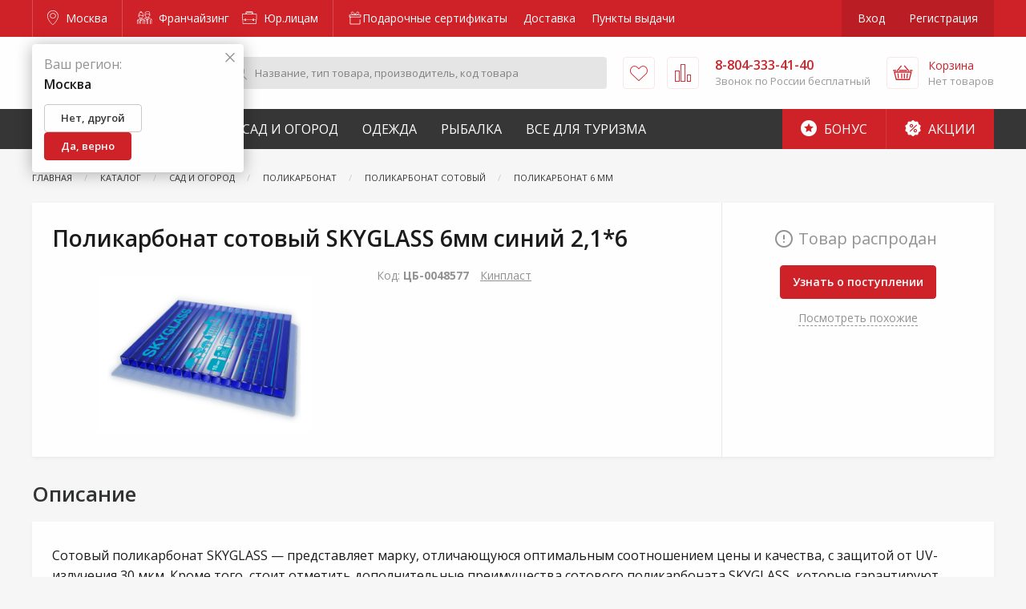

--- FILE ---
content_type: text/html; charset=UTF-8
request_url: https://moscow.zakrepi.ru/catalog/polikarbonat-sotovyy-skyglass-6mm-siniy-2-1-6
body_size: 24899
content:
<!DOCTYPE html>
<html lang="ru">
<head>
        <meta charset="utf-8">
    <meta name="viewport" content="width=device-width, initial-scale=1, maximum-scale=1, user-scalable=0"/>
    <meta name="csrf-token" content="zL6ygNrGRiNYlSLTM12qiNpKlgUedDGx6Ju3GXnZ">
            <meta name="google" content="noindex, nofollow"/>
        <title>Поликарбонат сотовый SKYGLASS 6мм синий 2,1*6 - купить в Москве по цене от выгодной цене | КрепыЖ</title>
<meta name="description" content="Поликарбонат сотовый SKYGLASS 6мм синий 2,1*6 купить в интернет-магазине в Москве. Под заказ. Быстрая доставка по городу. Удобная оплата. Звоните 8-804-333-41-40.">
<link rel="canonical" href="https://moscow.zakrepi.ru/catalog/polikarbonat-sotovyy-skyglass-6mm-siniy-2-1-6"/>
<meta property="og:title" content="Поликарбонат сотовый SKYGLASS 6мм синий 2,1*6 - купить в Москве по цене от выгодной цене | КрепыЖ" />
<meta property="og:description" content="Поликарбонат сотовый SKYGLASS 6мм синий 2,1*6 купить в интернет-магазине в Москве. Под заказ. Быстрая доставка по городу. Удобная оплата. Звоните 8-804-333-41-40." />

<meta name="twitter:title" content="Поликарбонат сотовый SKYGLASS 6мм синий 2,1*6 - купить в Москве по цене от выгодной цене | КрепыЖ" />
<meta name="twitter:description" content="Поликарбонат сотовый SKYGLASS 6мм синий 2,1*6 купить в интернет-магазине в Москве. Под заказ. Быстрая доставка по городу. Удобная оплата. Звоните 8-804-333-41-40." />
            <link href="/assets/css/app.css?id=1a938e3e12de0c4ce665" rel="stylesheet">
    <link rel="icon" type="image/svg+xml" href="/favicon.png">
    <link rel="apple-touch-icon" sizes="180x180" href="/favicons/apple-touch-icon.png">
    <link rel="icon" type="image/png" sizes="32x32" href="/favicons/favicon-32x32.png">
    <link rel="icon" type="image/png" sizes="16x16" href="/favicons/favicon-16x16.png">
    <link rel="manifest" href="/site.webmanifest">
    <link rel="mask-icon" href="/favicons/safari-pinned-tab.svg" color="#727272">
    <meta name="theme-color" content="#cf2128">
    <meta name="apple-itunes-app" content="app-id=1599016164">

<meta name="yandex-verification" content="3affcad778fea91f" />

<meta property="og:image" content="/favicons/krepyj-4.jpg"/>

</head>
<body class="product-page">



<div class="off-canvas-content" data-off-canvas-content>
    <div id="content-wrapper">
                    <header id="header">
                <div class="top">
                    <div class="grid-container">
                        <a class="city border-right" href="#" data-toggle="city-picker" title="Москва">
                            <i class="icon-map-pin"></i> Москва
                        </a>
                        <div class="business">
                            <a href="https://franchise.zakrepi.ru/" rel="nofollow">
                                <i class="icon-franchise"></i> Франчайзинг
                            </a>
                            <a href="/organization/">
                                <i class="icon-briefcase"></i>  Юр.лицам
                            </a>
                        </div>
                        <nav aria-label="Главное меню" class="main-menu">
                        <a href="https://moscow.zakrepi.ru/podarochnye-sertifikaty" style="display: flex;">
                                    <span style="display: inline-flex; flex-flow: row nowrap; align-items: center; gap: 4px; height: 100%;">
                        <svg width="18" height="18" viewBox="0 0 18 18" fill="none" xmlns="http://www.w3.org/2000/svg">
                            <path d="M2.875 7.2179V16H15.125V10.6603M2.875 7.2179H2V4.58327H16V7.2179H2.875ZM9 4.58327C9.72914 2.97322 11.6249 -0.246882 13.3749 1.50954C15.1249 3.26596 11.1875 4.4369 9 4.58327ZM9 4.58327C8.27086 2.97322 6.37499 -0.246882 4.62499 1.50954C2.87499 3.26596 6.8125 4.4369 9 4.58327Z" stroke="white" stroke-width="0.8" stroke-linecap="round" stroke-linejoin="round"/>
                        </svg>
                        Подарочные сертификаты
                    </span>
                            </a>
                                <a href="https://moscow.zakrepi.ru/delivery" style="display: flex;">
                                    Доставка
                            </a>
                                <a href="/pickpoints">
                Пункты выдачи
            </a>
            </nav>
                        <div class="auth">
                                                            <a href="/login" data-open="login" rel="nofollow">Вход</a>
                                <a href="/register" rel="nofollow">Регистрация</a>
                                                    </div>
                    </div>
                </div>
                <div class="middle-outer">
                    <div class="middle compensate-for-scrollbar">
                        <div class="grid-container">
                            <a href="/" class="logo">
                                <img src="/assets/img/logo.svg" alt="Крепыж. Для любителей и профессионалов." />
                            </a>
                            <form class="search" action="/search">
                                <button type="submit">
                                    <i class="icon-search"> </i>
                                </button>
                                <input type="text" class="search-input" required name="for" placeholder="Название, тип товара, производитель, код товара" value="" />
                                <div class="search-result"></div>
                            </form>
                            <a href="/favorites" class="favorites" title="Избранное">
                                                                <i class="icon-heart">
                                    <span>Избранное</span>
                                </i>
                            </a>
                            <a href="/comparison" class="compare" title="Сравнение">
                                                                <i class="icon-compare">
                                    <span>Сравнить</span>
                                </i>
                            </a>
                            <div class="phone">
                                <a href="tel:8-804-333-41-40"><span>8-804-333-41-40</span><i class="icon-phone" title="Позвонить">
                                        <span>Позвонить</span>
                                    </i></a>
                                <div>Звонок по России бесплатный</div>
                            </div>
                            <a href="/shops" class="shops" title="Адреса магазинов">
                                <i class="icon-map-pin">
                                    <span>Адреса</span>
                                </i>
                            </a>
                            <div class="cart">
                                <a href="/cart" class="icon" title="Корзина" rel="nofollow">
                                                                        <i class="icon-basket">
                                        <span>
                                                                                            Корзина
                                                                                    </span>
                                    </i>
                                </a>
                                <a href="/cart" class="info" rel="nofollow">
                                    <div>Корзина</div>
                                    <div class="total">
                                                                                    Нет товаров
                                                                            </div>
                                </a>
                                <div class="header-cart-list" data-cart-list>
                                    <div class="empty">
       <!--noindex-->В корзине ничего нет<!--/noindex-->
    </div>
                                </div>
                            </div>
                            <button class="burger" data-toggle="offCanvas">
                                <i></i>
                            </button>
                        </div>
                    </div>
                </div>
                <div class="mobile-logo">
                    <a href="/" class="logo">
                        <img src="/assets/img/logo.svg" alt="Крепыж. Для любителей и профессионалов." />
                    </a>
                </div>
                <div class="bottom">
                    <div class="grid-container">
                        <nav id="catalog-menu">
            <div>
            <a href="/categories/krepyzh">Строительство и ремонт</a>
                            <div class="sub-menu">
                                            <div class="l-1">
                            <a href="/categories/avtotovary">Автотовары</a>
                                                    </div>
                                            <div class="l-1">
                            <a href="/categories/instrumenty">Инструменты</a>
                                                                                            <div class="l-2">
                                                                            <div>
                                            <a href="/categories/zapchasti-i-komplektuyushchie-k-elektroinstrumentu-prochie">Запчасти и комплектующие к электроинструменту прочие</a>
                                        </div>
                                                                            <div>
                                            <a href="/categories/osnastka-i-komplektuyushchie-k-elektroinstrumentu">Оснастка и комплектующие к электроинструменту</a>
                                        </div>
                                                                            <div>
                                            <a href="/categories/stanki">Станки</a>
                                        </div>
                                                                                                                <div>
                                            <a class="view-all" href="/categories/instrumenty">+ 2 раздела</i></a>
                                        </div>
                                                                    </div>
                                                    </div>
                                            <div class="l-1">
                            <a href="/categories/kryuki-dlya-hraneniya-i-poryadka">Крюки для хранения и порядка</a>
                                                                                            <div class="l-2">
                                                                            <div>
                                            <a href="/categories/kryuki-nastennye-alyuminievye">Крюки настенные алюминиевые</a>
                                        </div>
                                                                            <div>
                                            <a href="/categories/kryuki-pololochnye-alyuminievye">Крюки пололочные алюминиевые</a>
                                        </div>
                                                                            <div>
                                            <a href="/categories/kryuki-hraneniya-i-poryadka">Крюки хранения и порядка</a>
                                        </div>
                                                                                                                <div>
                                            <a class="view-all" href="/categories/kryuki-dlya-hraneniya-i-poryadka">+ 2 раздела</i></a>
                                        </div>
                                                                    </div>
                                                    </div>
                                            <div class="l-1">
                            <a href="/categories/lestnicy-stremyanki">Лестницы, стремянки</a>
                                                                                            <div class="l-2">
                                                                            <div>
                                            <a href="/categories/lestnicy">Лестницы алюминиевые</a>
                                        </div>
                                                                            <div>
                                            <a href="/categories/stremyanki">Стремянки</a>
                                        </div>
                                                                                                        </div>
                                                    </div>
                                            <div class="l-1">
                            <a href="/categories/oborudovanie-izmeritelnoe">Оборудование измерительное</a>
                                                                                            <div class="l-2">
                                                                            <div>
                                            <a href="/categories/detektory">Детекторы</a>
                                        </div>
                                                                            <div>
                                            <a href="/categories/drugie-vidy-izmeritelnogo-oborudovaniya">Другие виды измерительного оборудования</a>
                                        </div>
                                                                            <div>
                                            <a href="/categories/komplektuyushchie-k-oborudovaniyu-izmeritelnomu">Комплектующие к оборудованию измерительному</a>
                                        </div>
                                                                                                                <div>
                                            <a class="view-all" href="/categories/oborudovanie-izmeritelnoe">+ 6 разделов</i></a>
                                        </div>
                                                                    </div>
                                                    </div>
                                            <div class="l-1">
                            <a href="/categories/oborudovanie-kompressornoe-i-pnevmoinstrument">Оборудование компрессорное и пневмоинструмент</a>
                                                                                            <div class="l-2">
                                                                            <div>
                                            <a href="/categories/aksessuary-k-kompressornomu-oborudovaniyu">Аксессуары к компрессорному оборудованию</a>
                                        </div>
                                                                            <div>
                                            <a href="/categories/kompressory">Компрессоры</a>
                                        </div>
                                                                            <div>
                                            <a href="/categories/pnevmoinstrument">Пневмоинструмент</a>
                                        </div>
                                                                                                        </div>
                                                    </div>
                                            <div class="l-1">
                            <a href="/categories/oborudovanie-svarochnoe-i-payalnoe">Оборудование сварочное и паяльное</a>
                                                                                            <div class="l-2">
                                                                            <div>
                                            <a href="/categories/apparaty-svarochnye-dlya-plastikovyh-trub">Аппараты сварочные для пластиковых труб</a>
                                        </div>
                                                                            <div>
                                            <a href="/categories/gazosvarka">Газосварка</a>
                                        </div>
                                                                            <div>
                                            <a href="/categories/komplektuyushchie-k-svarochnomu-oborudovaniyu">Комплектующие к сварочному оборудованию</a>
                                        </div>
                                                                                                                <div>
                                            <a class="view-all" href="/categories/oborudovanie-svarochnoe-i-payalnoe">+ 3 раздела</i></a>
                                        </div>
                                                                    </div>
                                                    </div>
                                            <div class="l-1">
                            <a href="/categories/opory-i-roliki-kolesnye">Опоры и ролики колесные</a>
                                                                                            <div class="l-2">
                                                                            <div>
                                            <a href="/categories/opory-i-roliki-kolesnye-apparatnye">Опоры и ролики колесные аппаратные </a>
                                        </div>
                                                                            <div>
                                            <a href="/categories/opory-i-roliki-kolesnye-bolshegruznye">Опоры и ролики колесные большегрузные </a>
                                        </div>
                                                                            <div>
                                            <a href="/categories/opory-i-roliki-kolesnye-dlya-konteynerov">Опоры и ролики колесные для контейнеров</a>
                                        </div>
                                                                                                                <div>
                                            <a class="view-all" href="/categories/opory-i-roliki-kolesnye">+ 3 раздела</i></a>
                                        </div>
                                                                    </div>
                                                    </div>
                                            <div class="l-1">
                            <a href="/categories/pena-montazhnaya-i-germetiki">Пена монтажная и герметики</a>
                                                                                            <div class="l-2">
                                                                            <div>
                                            <a href="/categories/germetiki">Герметики</a>
                                        </div>
                                                                            <div>
                                            <a href="/categories/klei">Клеи</a>
                                        </div>
                                                                            <div>
                                            <a href="/categories/ochistiteli-i-smazki">Очистители и смазки</a>
                                        </div>
                                                                                                                <div>
                                            <a class="view-all" href="/categories/pena-montazhnaya-i-germetiki">+ 3 раздела</i></a>
                                        </div>
                                                                    </div>
                                                    </div>
                                            <div class="l-1">
                            <a href="/categories/stabilizatory-napryazheniya-latry">Стабилизаторы напряжения, ЛАТРы</a>
                                                                                            <div class="l-2">
                                                                            <div>
                                            <a href="/categories/komplektuyushchie-k-stabilizatoram-i-ubp">Комплектующие к стабилизаторам и УБП</a>
                                        </div>
                                                                            <div>
                                            <a href="/categories/pusko-zaryadnye-i-zaryadnye-ustroystva">Пуско-зарядные и зарядные устройства</a>
                                        </div>
                                                                            <div>
                                            <a href="/categories/stabilizatory-napryazheniya-releynye-cifrovye">Стабилизаторы напряжения релейные цифровые</a>
                                        </div>
                                                                            <div>
                                            <a href="/categories/stabilizatory-ponizhennogo-napryazheniya">Стабилизаторы пониженного напряжения</a>
                                        </div>
                                                                                                        </div>
                                                    </div>
                                            <div class="l-1">
                            <a href="/categories/tehnologiya-pryamogo-montazha">Технология прямого монтажа</a>
                                                                                            <div class="l-2">
                                                                            <div>
                                            <a href="/categories/gazovaya-tehnika">Газовая техника</a>
                                        </div>
                                                                            <div>
                                            <a href="/categories/porohovaya-tehnika">Пороховая техника</a>
                                        </div>
                                                                                                        </div>
                                                    </div>
                                            <div class="l-1">
                            <a href="/categories/krepezh">Крепеж</a>
                                                                                            <div class="l-2">
                                                                            <div>
                                            <a href="/categories/ankera">Анкера</a>
                                        </div>
                                                                            <div>
                                            <a href="/categories/bolty-2">Болты</a>
                                        </div>
                                                                            <div>
                                            <a href="/categories/vinty-6">Винты</a>
                                        </div>
                                                                                                                <div>
                                            <a class="view-all" href="/categories/krepezh">+ 14 разделов</i></a>
                                        </div>
                                                                    </div>
                                                    </div>
                                            <div class="l-1">
                            <a href="/categories/lenty-kleyashchie-i-izolyacionnye">Ленты клеящие и изоляционные</a>
                                                                                            <div class="l-2">
                                                                            <div>
                                            <a href="/categories/lenty-izolyacionnye">Ленты изоляционные</a>
                                        </div>
                                                                            <div>
                                            <a href="/categories/lenty-kleyashchie">Ленты клеящие</a>
                                        </div>
                                                                            <div>
                                            <a href="/categories/lenty-malyarnye">Ленты малярные</a>
                                        </div>
                                                                                                                <div>
                                            <a class="view-all" href="/categories/lenty-kleyashchie-i-izolyacionnye">+ 3 раздела</i></a>
                                        </div>
                                                                    </div>
                                                    </div>
                                            <div class="l-1">
                            <a href="/categories/soediniteli-derevyannyh-konstrukciy">Соединители деревянных конструкций</a>
                                                                                            <div class="l-2">
                                                                            <div>
                                            <a href="/categories/krepleniya-specificheskie">Крепления специфические</a>
                                        </div>
                                                                            <div>
                                            <a href="/categories/ugolki">Уголки</a>
                                        </div>
                                                                                                        </div>
                                                    </div>
                                            <div class="l-1">
                            <a href="/categories/tehnika-dorozhnaya-i-stroitelnaya">Техника дорожная и строительная</a>
                                                                                            <div class="l-2">
                                                                            <div>
                                            <a href="/categories/abrazivostruynye-apparaty">Абразивоструйные аппараты</a>
                                        </div>
                                                                            <div>
                                            <a href="/categories/vibratory-dlya-betona">Вибраторы для бетона</a>
                                        </div>
                                                                            <div>
                                            <a href="/categories/vibroplity">Виброплиты</a>
                                        </div>
                                                                            <div>
                                            <a href="/categories/betonosmesiteli">Бетоносмесители</a>
                                        </div>
                                                                                                        </div>
                                                    </div>
                                            <div class="l-1">
                            <a href="/categories/kanaty-verevki-shnury">Канаты, веревки, шнуры</a>
                                                                                            <div class="l-2">
                                                                            <div>
                                            <a href="/categories/shnury-pletennye">Шнуры плетеные</a>
                                        </div>
                                                                            <div>
                                            <a href="/categories/kanaty">Канаты</a>
                                        </div>
                                                                            <div>
                                            <a href="/categories/niti-i-verevki-kruchenye">Нити и веревки крученые</a>
                                        </div>
                                                                            <div>
                                            <a href="/categories/shnury-vyazannye">Шнуры вязаные</a>
                                        </div>
                                                                                                        </div>
                                                    </div>
                                            <div class="l-1">
                            <a href="/categories/elektrostancii">Генераторы</a>
                                                                                            <div class="l-2">
                                                                            <div>
                                            <a href="/categories/zapchasti-i-rashodnye-materialy-k-elektrostanciyam">Запчасти и расходные материалы к электростанциям</a>
                                        </div>
                                                                            <div>
                                            <a href="/categories/elektrostancii-benzinovye">Генераторы бензиновые</a>
                                        </div>
                                                                            <div>
                                            <a href="/categories/elektrostancii-dizelnye">Генераторы дизельные</a>
                                        </div>
                                                                                                        </div>
                                                    </div>
                                            <div class="l-1">
                            <a href="/categories/takelazhnaya-osnastka">Такелажная оснастка</a>
                                                                                            <div class="l-2">
                                                                            <div>
                                            <a href="/categories/oborudovanie-gruzopodemnoe">Оборудование грузоподъемное</a>
                                        </div>
                                                                            <div>
                                            <a href="/categories/takelazh">Такелаж</a>
                                        </div>
                                                                            <div>
                                            <a href="/categories/takelazh-iz-nerzhaveyushchey-stali">Такелаж из нержавеющей стали</a>
                                        </div>
                                                                            <div>
                                            <a href="/categories/homuty">Хомуты</a>
                                        </div>
                                                                                                        </div>
                                                    </div>
                                    </div>
                    </div>
            <div>
            <a href="/categories/sad-i-ogorod">Сад и Огород</a>
                            <div class="sub-menu">
                                            <div class="l-1">
                            <a href="/categories/bochki-kanistry">Бочки, канистры</a>
                                                                                            <div class="l-2">
                                                                            <div>
                                            <a href="/categories/emkosti-dlya-nepishchevyh-produktov">Емкости для непищевых продуктов</a>
                                        </div>
                                                                            <div>
                                            <a href="/categories/emkosti-dlya-pishchevyh-produktov">Емкости для пищевых продуктов</a>
                                        </div>
                                                                                                        </div>
                                                    </div>
                                            <div class="l-1">
                            <a href="/categories/vse-dlya-poliva-i-orosheniya">Все для полива и орошения</a>
                                                                                            <div class="l-2">
                                                                            <div>
                                            <a href="/categories/komplektuyushchie-dlya-poliva">Комплектующие для полива</a>
                                        </div>
                                                                            <div>
                                            <a href="/categories/poliv">Полив</a>
                                        </div>
                                                                            <div>
                                            <a href="/categories/shlangi">Шланги</a>
                                        </div>
                                                                                                        </div>
                                                    </div>
                                            <div class="l-1">
                            <a href="/categories/izdeliya-dekorativnye">Изделия декоративные</a>
                                                                                            <div class="l-2">
                                                                            <div>
                                            <a href="/categories/kashpo-dekorativnoe">Кашпо декоративное</a>
                                        </div>
                                                                            <div>
                                            <a href="/categories/opory-i-podstavki-dlya-rasteniy">Опоры и подставки для растений</a>
                                        </div>
                                                                            <div>
                                            <a href="/categories/prochee-4">Прочее</a>
                                        </div>
                                                                                                        </div>
                                                    </div>
                                            <div class="l-1">
                            <a href="/categories/izdeliya-skobyanye">Изделия скобяные</a>
                                                                                            <div class="l-2">
                                                                            <div>
                                            <a href="/categories/zamki">Замки</a>
                                        </div>
                                                                            <div>
                                            <a href="/categories/furnitura">Фурнитура</a>
                                        </div>
                                                                                                        </div>
                                                    </div>
                                            <div class="l-1">
                            <a href="/categories/inventar-zimniy">Инвентарь зимний</a>
                                                                                            <div class="l-2">
                                                                            <div>
                                            <a href="/categories/instrumenty-ledovye">Инструменты ледовые</a>
                                        </div>
                                                                            <div>
                                            <a href="/categories/lopaty-snegovye">Лопаты снеговые</a>
                                        </div>
                                                                                                        </div>
                                                    </div>
                                            <div class="l-1">
                            <a href="/categories/inventar-sadovyy">Инвентарь садовый</a>
                                                                                            <div class="l-2">
                                                                            <div>
                                            <a href="/categories/aksessuary-dlya-sada">Аксессуары для сада</a>
                                        </div>
                                                                            <div>
                                            <a href="/categories/instrument-dlya-kosheniya">Инструмент для кошения</a>
                                        </div>
                                                                            <div>
                                            <a href="/categories/instrument-dlya-obrabotki-pochvy">Инструмент для обработки почвы</a>
                                        </div>
                                                                                                                <div>
                                            <a class="view-all" href="/categories/inventar-sadovyy">+ 3 раздела</i></a>
                                        </div>
                                                                    </div>
                                                    </div>
                                            <div class="l-1">
                            <a href="/categories/landshaftnyy-dizayn">Ландшафтный дизайн</a>
                                                                                            <div class="l-2">
                                                                            <div>
                                            <a href="/categories/ograzhdeniya-sadovye-1">Ограждения садовые</a>
                                        </div>
                                                                                                        </div>
                                                    </div>
                                            <div class="l-1">
                            <a href="/categories/oborudovanie-klimaticheskoe">Оборудование климатическое</a>
                                                                                            <div class="l-2">
                                                                            <div>
                                            <a href="/categories/zavesy-teplovye">Завесы тепловые</a>
                                        </div>
                                                                            <div>
                                            <a href="/categories/komplektuyushchie-k-klimaticheskomu-oborudovaniyu">Комплектующие к климатическому оборудованию</a>
                                        </div>
                                                                            <div>
                                            <a href="/categories/komplektuyushchie-k-teplovomu-oborudovaniyu">Комплектующие к тепловому оборудованию</a>
                                        </div>
                                                                                                                <div>
                                            <a class="view-all" href="/categories/oborudovanie-klimaticheskoe">+ 6 разделов</i></a>
                                        </div>
                                                                    </div>
                                                    </div>
                                            <div class="l-1">
                            <a href="/categories/oborudovanie-nasosnoe">Оборудование насосное</a>
                                                                                            <div class="l-2">
                                                                            <div>
                                            <a href="/categories/dopolnitelnoe-oborudovanie-k-nasosam">Дополнительное оборудование к насосам</a>
                                        </div>
                                                                            <div>
                                            <a href="/categories/motopompy">Мотопомпы</a>
                                        </div>
                                                                            <div>
                                            <a href="/categories/nasosy-vibracionnye">Насосы вибрационные</a>
                                        </div>
                                                                                                                <div>
                                            <a class="view-all" href="/categories/oborudovanie-nasosnoe">+ 5 разделов</i></a>
                                        </div>
                                                                    </div>
                                                    </div>
                                            <div class="l-1">
                            <a href="/categories/pily-cepnye-benzorezy">Пилы цепные, бензорезы</a>
                                                                                            <div class="l-2">
                                                                            <div>
                                            <a href="/categories/benzopily">Бензопилы</a>
                                        </div>
                                                                            <div>
                                            <a href="/categories/benzorezy">Бензорезы</a>
                                        </div>
                                                                            <div>
                                            <a href="/categories/komplektuyushchie-k-benzopilam">Комплектующие к бензопилам</a>
                                        </div>
                                                                                                                <div>
                                            <a class="view-all" href="/categories/pily-cepnye-benzorezy">+ 3 раздела</i></a>
                                        </div>
                                                                    </div>
                                                    </div>
                                            <div class="l-1">
                            <a href="/categories/plenka-polietilenovaya">Пленка</a>
                                                                                            <div class="l-2">
                                                                            <div>
                                            <a href="/categories/plenka-armirovannaya">Пленка армированная</a>
                                        </div>
                                                                            <div>
                                            <a href="/categories/plenka-polietilenovaya-1">Пленка полиэтиленовая</a>
                                        </div>
                                                                                                        </div>
                                                    </div>
                                            <div class="l-1">
                            <a href="/categories/polikarbonat">Поликарбонат</a>
                                                                                            <div class="l-2">
                                                                            <div>
                                            <a href="/categories/komplektuyushchie-1">Комплектующие</a>
                                        </div>
                                                                            <div>
                                            <a href="/categories/polikarbonat-profilirovannyy">Поликарбонат профилированный</a>
                                        </div>
                                                                            <div>
                                            <a href="/categories/polikarbonat-sotovyy">Поликарбонат сотовый</a>
                                        </div>
                                                                                                        </div>
                                                    </div>
                                            <div class="l-1">
                            <a href="/categories/produkciya-lakokrasochnaya">Продукция лакокрасочная</a>
                                                                                            <div class="l-2">
                                                                            <div>
                                            <a href="/categories/antiseptiki">Антисептики</a>
                                        </div>
                                                                            <div>
                                            <a href="/categories/gruntovki">Грунтовки</a>
                                        </div>
                                                                            <div>
                                            <a href="/categories/instrument-shtukaturno-malyarnyy">Инструмент штукатурно-малярный </a>
                                        </div>
                                                                                                                <div>
                                            <a class="view-all" href="/categories/produkciya-lakokrasochnaya">+ 7 разделов</i></a>
                                        </div>
                                                                    </div>
                                                    </div>
                                            <div class="l-1">
                            <a href="/categories/santehnika">Сантехника</a>
                                                                                            <div class="l-2">
                                                                            <div>
                                            <a href="/categories/ventilyaciya">Вентиляция</a>
                                        </div>
                                                                            <div>
                                            <a href="/categories/vodosnabzhenie">Водоснабжение</a>
                                        </div>
                                                                            <div>
                                            <a href="/categories/kanalizaciya">Канализация</a>
                                        </div>
                                                                                                        </div>
                                                    </div>
                                            <div class="l-1">
                            <a href="/categories/semena-i-udobreniya">Семена и удобрения</a>
                                                                                            <div class="l-2">
                                                                            <div>
                                            <a href="/categories/tovary-dlya-rassady">Товары для рассады</a>
                                        </div>
                                                                            <div>
                                            <a href="/categories/himiya-dlya-sada-i-ogoroda">Химия для сада и огорода</a>
                                        </div>
                                                                                                        </div>
                                                    </div>
                                            <div class="l-1">
                            <a href="/categories/setki-reshetki">Сетки, решетки</a>
                                                                                            <div class="l-2">
                                                                            <div>
                                            <a href="/categories/reshetki-zabornye">Решетки заборные</a>
                                        </div>
                                                                            <div>
                                            <a href="/categories/setki-dlya-zashchity-stroitelnyh-lesov">Сетки для защиты строительных лесов</a>
                                        </div>
                                                                            <div>
                                            <a href="/categories/setki-moskitnye">Сетки москитные</a>
                                        </div>
                                                                                                                <div>
                                            <a class="view-all" href="/categories/setki-reshetki">+ 2 раздела</i></a>
                                        </div>
                                                                    </div>
                                                    </div>
                                            <div class="l-1">
                            <a href="/categories/tachki">Тачки</a>
                                                                                            <div class="l-2">
                                                                            <div>
                                            <a href="/categories/kamery-k-kolesam">Камеры к колесам</a>
                                        </div>
                                                                            <div>
                                            <a href="/categories/tachki-1">Тачки</a>
                                        </div>
                                                                                                        </div>
                                                    </div>
                                            <div class="l-1">
                            <a href="/categories/teplicy-i-parniki">Теплицы и парники</a>
                                                                                            <div class="l-2">
                                                                            <div>
                                            <a href="/categories/parniki">Парники</a>
                                        </div>
                                                                            <div>
                                            <a href="/categories/teplicy">Теплицы</a>
                                        </div>
                                                                                                        </div>
                                                    </div>
                                            <div class="l-1">
                            <a href="/categories/tehnika-sadovaya">Техника садовая</a>
                                                                                            <div class="l-2">
                                                                            <div>
                                            <a href="/categories/vozduhoduvnye-ustroystva-i-pylesosy-sadovye">Воздуходувные устройства и пылесосы садовые</a>
                                        </div>
                                                                            <div>
                                            <a href="/categories/gazonokosilki-aeratory-skarifikatory">Газонокосилки, Аэраторы, Скарификаторы</a>
                                        </div>
                                                                            <div>
                                            <a href="/categories/izmelchiteli">Измельчители садовые</a>
                                        </div>
                                                                                                                <div>
                                            <a class="view-all" href="/categories/tehnika-sadovaya">+ 10 разделов</i></a>
                                        </div>
                                                                    </div>
                                                    </div>
                                            <div class="l-1">
                            <a href="/categories/tovary-dlya-bani">Товары для бани</a>
                                                                                            <div class="l-2">
                                                                            <div>
                                            <a href="/categories/aksessuary-dlya-bani">Аксессуары для бани</a>
                                        </div>
                                                                            <div>
                                            <a href="/categories/tekstil-dlya-bani">Текстиль для бани</a>
                                        </div>
                                                                                                        </div>
                                                    </div>
                                            <div class="l-1">
                            <a href="/categories/elektrotovary">Электротовары</a>
                                                                                            <div class="l-2">
                                                                            <div>
                                            <a href="/categories/vilki-adaptery-razvetviteli">Вилки, адаптеры, разветвители</a>
                                        </div>
                                                                            <div>
                                            <a href="/categories/lampochki">Лампочки</a>
                                        </div>
                                                                            <div>
                                            <a href="/categories/raznoe-1">Разное</a>
                                        </div>
                                                                                                                <div>
                                            <a class="view-all" href="/categories/elektrotovary">+ 3 раздела</i></a>
                                        </div>
                                                                    </div>
                                                    </div>
                                    </div>
                    </div>
            <div>
            <a href="/categories/specodezhda">Одежда</a>
                            <div class="sub-menu">
                                            <div class="l-1">
                            <a href="/categories/obuv-dlya-mediciny-i-sfery-obsluzhivaniya">Обувь для медицины и сферы обслуживания</a>
                                                                                            <div class="l-2">
                                                                            <div>
                                            <a href="/categories/sabo">Сабо</a>
                                        </div>
                                                                                                        </div>
                                                    </div>
                                            <div class="l-1">
                            <a href="/categories/odezhda-dlya-aktivnogo-otdyha">Одежда для активного отдыха </a>
                                                                                            <div class="l-2">
                                                                            <div>
                                            <a href="/categories/odezhda-dlya-aktivnogo-otdyha-zimnyaya">Одежда для активного отдыха зимняя</a>
                                        </div>
                                                                            <div>
                                            <a href="/categories/odezhda-dlya-aktivnogo-otdyha-letnyaya">Одежда для активного отдыха летняя</a>
                                        </div>
                                                                                                        </div>
                                                    </div>
                                            <div class="l-1">
                            <a href="/categories/odezhda-dlya-mediciny-i-sfery-obsluzhivaniya">Одежда для медицины и сферы обслуживания</a>
                                                                                            <div class="l-2">
                                                                            <div>
                                            <a href="/categories/odezhda-medicinskaya">Одежда медицинская</a>
                                        </div>
                                                                                                        </div>
                                                    </div>
                                            <div class="l-1">
                            <a href="/categories/odezhda-dlya-ohrannyh-i-silovyh-struktur">Одежда для охранных и силовых структур</a>
                                                                                            <div class="l-2">
                                                                            <div>
                                            <a href="/categories/kostyumy-dlya-ohrannikov-zimnie">Костюмы  для охранников зимние</a>
                                        </div>
                                                                            <div>
                                            <a href="/categories/kostyumy-dlya-ohrannikov-letnie">Костюмы для охранников летние</a>
                                        </div>
                                                                                                        </div>
                                                    </div>
                                            <div class="l-1">
                            <a href="/categories/odezhda-dlya-rybakov-i-ohotnikov">Одежда для рыбаков и охотников</a>
                                                                                            <div class="l-2">
                                                                            <div>
                                            <a href="/categories/aksesssuary">Аксессуары для рыбаков и охотников</a>
                                        </div>
                                                                            <div>
                                            <a href="/categories/odezhda-dlya-rybakov-i-ohotnikov-demisezonnaya">Одежда для рыбаков и охотников демисезонная</a>
                                        </div>
                                                                            <div>
                                            <a href="/categories/odezhda-dlya-rybakov-i-ohotnikov-zimnyaya">Одежда для рыбаков и охотников зимняя</a>
                                        </div>
                                                                                                                <div>
                                            <a class="view-all" href="/categories/odezhda-dlya-rybakov-i-ohotnikov">+ 6 разделов</i></a>
                                        </div>
                                                                    </div>
                                                    </div>
                                            <div class="l-1">
                            <a href="/categories/odezhda-i-obuv-detskaya">Одежда и обувь детская</a>
                                                                                            <div class="l-2">
                                                                            <div>
                                            <a href="/categories/obuv-detskaya">Обувь детская</a>
                                        </div>
                                                                            <div>
                                            <a href="/categories/odezhda-detskaya-demisezonnaya">Одежда детская демисезонная</a>
                                        </div>
                                                                            <div>
                                            <a href="/categories/odezhda-detskaya-zimnyaya">Одежда детская зимняя</a>
                                        </div>
                                                                            <div>
                                            <a href="/categories/odezhda-detskaya-letnyaya">Одежда детская летняя</a>
                                        </div>
                                                                                                        </div>
                                                    </div>
                                            <div class="l-1">
                            <a href="/categories/odezhda-rabochaya">Одежда рабочая</a>
                                                                                            <div class="l-2">
                                                                            <div>
                                            <a href="/categories/odezhda-rabochaya-zimnyaya">Одежда рабочая зимняя</a>
                                        </div>
                                                                            <div>
                                            <a href="/categories/odezhda-rabochaya-letnyaya">Одежда рабочая летняя</a>
                                        </div>
                                                                            <div>
                                            <a href="/categories/trikotazh">Трикотаж</a>
                                        </div>
                                                                                                        </div>
                                                    </div>
                                            <div class="l-1">
                            <a href="/categories/odezhda-specialnaya-zashchitnaya">Одежда специальная защитная</a>
                                                                                            <div class="l-2">
                                                                            <div>
                                            <a href="/categories/zashita-ot-povyshennyh-temperatur">Зашита от повышенных температур </a>
                                        </div>
                                                                            <div>
                                            <a href="/categories/zashchita-ot-vody-i-netoksichnyh-rastvorov">Защита от воды и нетоксичных растворов</a>
                                        </div>
                                                                            <div>
                                            <a href="/categories/izdeliya-odnorazovye">Изделия одноразовые</a>
                                        </div>
                                                                            <div>
                                            <a href="/categories/fartuki-i-narukavniki">Фартуки и нарукавники</a>
                                        </div>
                                                                                                        </div>
                                                    </div>
                                            <div class="l-1">
                            <a href="/categories/odezhda-specialnaya-signalnaya">Одежда специальная сигнальная</a>
                                                                                            <div class="l-2">
                                                                            <div>
                                            <a href="/categories/zhilety-signalnye">Жилеты сигнальные</a>
                                        </div>
                                                                            <div>
                                            <a href="/categories/kostyumy-signalnye">Костюмы сигнальные</a>
                                        </div>
                                                                                                        </div>
                                                    </div>
                                            <div class="l-1">
                            <a href="/categories/sredstva-individualnoy-zashchity">Средства индивидуальной защиты</a>
                                                                                            <div class="l-2">
                                                                            <div>
                                            <a href="/categories/bezopasnost-rabochego-mesta">Безопасность рабочего места</a>
                                        </div>
                                                                            <div>
                                            <a href="/categories/sredstva-zashchity-golovy">Средства защиты головы</a>
                                        </div>
                                                                            <div>
                                            <a href="/categories/sredstva-zashchity-lica-i-organov-zreniya">Средства защиты лица и органов зрения</a>
                                        </div>
                                                                                                                <div>
                                            <a class="view-all" href="/categories/sredstva-individualnoy-zashchity">+ 3 раздела</i></a>
                                        </div>
                                                                    </div>
                                                    </div>
                                            <div class="l-1">
                            <a href="/categories/sredstva-po-uhodu-za-obuvyu-i-odezhdoy">Средства по уходу за обувью и одеждой</a>
                                                    </div>
                                            <div class="l-1">
                            <a href="/categories/tekstil-domashniy-prinadlezhnosti-postelnye">Текстиль домашний, принадлежности постельные</a>
                                                                                            <div class="l-2">
                                                                            <div>
                                            <a href="/categories/vetosh-i-tkani">Ветошь и ткани</a>
                                        </div>
                                                                            <div>
                                            <a href="/categories/prinadlezhnosti-postelnye">Принадлежности постельные</a>
                                        </div>
                                                                            <div>
                                            <a href="/categories/tekstil-domashniy">Текстиль домашний</a>
                                        </div>
                                                                                                        </div>
                                                    </div>
                                            <div class="l-1">
                            <a href="/categories/ubory-golovnye-dlya-rybakov-i-ohotnikov">Уборы головные  для рыбаков и охотников</a>
                                                                                            <div class="l-2">
                                                                            <div>
                                            <a href="/categories/ubory-golovnye-zimnie">Уборы головные  зимние</a>
                                        </div>
                                                                            <div>
                                            <a href="/categories/ubory-golovnye-letnie">Уборы головные  летние</a>
                                        </div>
                                                                            <div>
                                            <a href="/categories/ubory-golovnye-demisezonnye">Уборы головные демисезонные</a>
                                        </div>
                                                                                                        </div>
                                                    </div>
                                            <div class="l-1">
                            <a href="/categories/ubory-golovnye-rabochie">Уборы головные  рабочие</a>
                                                                                            <div class="l-2">
                                                                            <div>
                                            <a href="/categories/ubory-golovnye-rabochie-zimnie">Уборы головные  рабочие зимние</a>
                                        </div>
                                                                            <div>
                                            <a href="/categories/ubory-golovnye-rabochie-letnie">Уборы головные  рабочие летние</a>
                                        </div>
                                                                                                        </div>
                                                    </div>
                                            <div class="l-1">
                            <a href="/categories/zashchita-ruk">Защита рук</a>
                                                                                            <div class="l-2">
                                                                            <div>
                                            <a href="/categories/kragi-svarshchika">Краги сварщика</a>
                                        </div>
                                                                            <div>
                                            <a href="/categories/perchatki-rabochie">Перчатки рабочие</a>
                                        </div>
                                                                            <div>
                                            <a href="/categories/perchatki-h-b">Перчатки х/б</a>
                                        </div>
                                                                            <div>
                                            <a href="/categories/rukavicy-rabochie">Рукавицы рабочие</a>
                                        </div>
                                                                                                        </div>
                                                    </div>
                                            <div class="l-1">
                            <a href="/categories/obuv-dlya-rybakov-i-ohotnikov">Обувь для рыбаков и охотников</a>
                                                                                            <div class="l-2">
                                                                            <div>
                                            <a href="/categories/obuv-dlya-rybakov-i-ohotnikov-demisezonnaya">Обувь для рыбаков и охотников демисезонная</a>
                                        </div>
                                                                            <div>
                                            <a href="/categories/obuv-dlya-rybakov-i-ohotnikov-zimnyaya">Обувь для рыбаков и охотников зимняя</a>
                                        </div>
                                                                            <div>
                                            <a href="/categories/obuv-dlya-rybakov-i-ohotnikov-letnyaya">Обувь для рыбаков и охотников летняя</a>
                                        </div>
                                                                                                        </div>
                                                    </div>
                                            <div class="l-1">
                            <a href="/categories/obuv-rabochaya">Обувь рабочая</a>
                                                                                            <div class="l-2">
                                                                            <div>
                                            <a href="/categories/obuv-rabochaya-letnyaya">Обувь рабочая летняя</a>
                                        </div>
                                                                            <div>
                                            <a href="/categories/obuv-rezinovaya-pvh-eva">Обувь резиновая,ПВХ,ЭВА</a>
                                        </div>
                                                                            <div>
                                            <a href="/categories/obuv-rabochaya-zimnyaya">Обувь рабочая зимняя</a>
                                        </div>
                                                                                                        </div>
                                                    </div>
                                    </div>
                    </div>
            <div>
            <a href="/categories/rybalka">Рыбалка</a>
                            <div class="sub-menu">
                                            <div class="l-1">
                            <a href="/categories/aksessuary-6">Аксессуары</a>
                                                                                            <div class="l-2">
                                                                            <div>
                                            <a href="/categories/zherlicy">Жерлицы</a>
                                        </div>
                                                                            <div>
                                            <a href="/categories/instrument-rybolova">Инструмент рыболова</a>
                                        </div>
                                                                            <div>
                                            <a href="/categories/kany">Каны</a>
                                        </div>
                                                                                                                <div>
                                            <a class="view-all" href="/categories/aksessuary-6">+ 5 разделов</i></a>
                                        </div>
                                                                    </div>
                                                    </div>
                                            <div class="l-1">
                            <a href="/categories/gruza-i-dzhiggery">Груза и Джиггеры</a>
                                                                                            <div class="l-2">
                                                                            <div>
                                            <a href="/categories/dzhiggery">Джиггеры</a>
                                        </div>
                                                                            <div>
                                            <a href="/categories/gruza">Рыболовные грузила</a>
                                        </div>
                                                                                                        </div>
                                                    </div>
                                            <div class="l-1">
                            <a href="/categories/kamery-eholoty-navigatory">Камеры, эхолоты, навигаторы</a>
                                                                                            <div class="l-2">
                                                                            <div>
                                            <a href="/categories/kamery">Камеры</a>
                                        </div>
                                                                            <div>
                                            <a href="/categories/eholoty">Эхолоты</a>
                                        </div>
                                                                                                        </div>
                                                    </div>
                                            <div class="l-1">
                            <a href="/categories/katushki-rybolovnye">Катушки рыболовные</a>
                                                    </div>
                                            <div class="l-1">
                            <a href="/categories/kormushki">Кормушки</a>
                                                    </div>
                                            <div class="l-1">
                            <a href="/categories/ledobury-i-komplektuyushchie">Ледобуры и комплектующие</a>
                                                                                            <div class="l-2">
                                                                            <div>
                                            <a href="/categories/komplektuyushchie-dlya-ledoburov">Комплектующие для ледобуров</a>
                                        </div>
                                                                            <div>
                                            <a href="/categories/ledobury">Ледобуры</a>
                                        </div>
                                                                                                        </div>
                                                    </div>
                                            <div class="l-1">
                            <a href="/categories/leski-i-shnury">Лески и Шнуры</a>
                                                                                            <div class="l-2">
                                                                            <div>
                                            <a href="/categories/leski-i-shnury-1">Лески и шнуры</a>
                                        </div>
                                                                                                        </div>
                                                    </div>
                                            <div class="l-1">
                            <a href="/categories/lodki-i-lodochnye-motory">Лодки и лодочные моторы</a>
                                                                                            <div class="l-2">
                                                                            <div>
                                            <a href="/categories/zapchasti-komplektuyushchie-k-lodkam">Запчасти, комплектующие к лодкам</a>
                                        </div>
                                                                            <div>
                                            <a href="/categories/lodki">Лодки</a>
                                        </div>
                                                                            <div>
                                            <a href="/categories/motory-lodochnye">Моторы лодочные</a>
                                        </div>
                                                                                                                <div>
                                            <a class="view-all" href="/categories/lodki-i-lodochnye-motory">+ 3 раздела</i></a>
                                        </div>
                                                                    </div>
                                                    </div>
                                            <div class="l-1">
                            <a href="/categories/palatki-dlya-rybalki">Палатки для рыбалки</a>
                                                    </div>
                                            <div class="l-1">
                            <a href="/categories/prikormki-nazhivki-aromatizatory">Прикормки, ароматизаторы</a>
                                                                                            <div class="l-2">
                                                                            <div>
                                            <a href="/categories/aromatizatory-1">Ароматизаторы</a>
                                        </div>
                                                                            <div>
                                            <a href="/categories/prikormki">Прикормки</a>
                                        </div>
                                                                                                        </div>
                                                    </div>
                                            <div class="l-1">
                            <a href="/categories/primanki-iskusstvennye">Приманки искусственные</a>
                                                                                            <div class="l-2">
                                                                            <div>
                                            <a href="/categories/balansiry">Балансиры</a>
                                        </div>
                                                                            <div>
                                            <a href="/categories/blesna">Блесна</a>
                                        </div>
                                                                            <div>
                                            <a href="/categories/voblery">Воблеры</a>
                                        </div>
                                                                                                                <div>
                                            <a class="view-all" href="/categories/primanki-iskusstvennye">+ 2 раздела</i></a>
                                        </div>
                                                                    </div>
                                                    </div>
                                            <div class="l-1">
                            <a href="/categories/sanki-rybackie">Санки рыбацкие</a>
                                                    </div>
                                            <div class="l-1">
                            <a href="/categories/signalizatory-poklevki">Сигнализаторы поклевки</a>
                                                                                            <div class="l-2">
                                                                            <div>
                                            <a href="/categories/kivki-storozhki">Кивки, сторожки</a>
                                        </div>
                                                                            <div>
                                            <a href="/categories/poplavki">Поплавки</a>
                                        </div>
                                                                            <div>
                                            <a href="/categories/svetlyachki">Светлячки</a>
                                        </div>
                                                                            <div>
                                            <a href="/categories/signalizatory-elektronnye-i-podvesnye">Сигнализаторы электронные и подвесные</a>
                                        </div>
                                                                                                        </div>
                                                    </div>
                                            <div class="l-1">
                            <a href="/categories/udilishcha">Удилища</a>
                                                                                            <div class="l-2">
                                                                            <div>
                                            <a href="/categories/udilishcha-donnye">Удилища донные</a>
                                        </div>
                                                                            <div>
                                            <a href="/categories/udilishcha-zimnie">Удилища зимние</a>
                                        </div>
                                                                            <div>
                                            <a href="/categories/udilishcha-poplavochnye">Удилища поплавочные</a>
                                        </div>
                                                                            <div>
                                            <a href="/categories/udilishcha-spiningovye">Удилища спиннинговые</a>
                                        </div>
                                                                                                        </div>
                                                    </div>
                                            <div class="l-1">
                            <a href="/categories/furnitura-rybolovnaya">Фурнитура рыболовная</a>
                                                                                            <div class="l-2">
                                                                            <div>
                                            <a href="/categories/vertlyugi-rybolovnye">Вертлюги рыболовные</a>
                                        </div>
                                                                            <div>
                                            <a href="/categories/zastezhki-rybolovnye">Застежки рыболовные</a>
                                        </div>
                                                                            <div>
                                            <a href="/categories/kolca-zavodnye">Кольца заводные</a>
                                        </div>
                                                                                                                <div>
                                            <a class="view-all" href="/categories/furnitura-rybolovnaya">+ 3 раздела</i></a>
                                        </div>
                                                                    </div>
                                                    </div>
                                            <div class="l-1">
                            <a href="/categories/yashchiki-zimnie">Ящики зимние</a>
                                                    </div>
                                            <div class="l-1">
                            <a href="/categories/yashchiki-letnie">Ящики летние</a>
                                                    </div>
                                    </div>
                    </div>
            <div>
            <a href="/categories/vse-dlya-turizma">Все для туризма</a>
                            <div class="sub-menu">
                                            <div class="l-1">
                            <a href="/categories/instrument-turisticheskiy">Инструмент туристический</a>
                                                                                            <div class="l-2">
                                                                            <div>
                                            <a href="/categories/lopaty-turisticheskie">Лопаты туристические</a>
                                        </div>
                                                                            <div>
                                            <a href="/categories/prisposobleniya-vspomogatelnye">Приспособления вспомогательные</a>
                                        </div>
                                                                            <div>
                                            <a href="/categories/prisposobleniya-dlya-razvedeniya-ognya">Приспособления для разведения огня</a>
                                        </div>
                                                                            <div>
                                            <a href="/categories/topory-i-pily-turisticheskie">Топоры и пилы туристические</a>
                                        </div>
                                                                                                        </div>
                                                    </div>
                                            <div class="l-1">
                            <a href="/categories/tovary-dlya-piknika">Товары для пикника</a>
                                                                                            <div class="l-2">
                                                                            <div>
                                            <a href="/categories/aksessuary-4">Аксессуары для мангала</a>
                                        </div>
                                                                            <div>
                                            <a href="/categories/koptilni">Коптильни</a>
                                        </div>
                                                                            <div>
                                            <a href="/categories/mangaly">Мангалы</a>
                                        </div>
                                                                                                                <div>
                                            <a class="view-all" href="/categories/tovary-dlya-piknika">+ 5 разделов</i></a>
                                        </div>
                                                                    </div>
                                                    </div>
                                            <div class="l-1">
                            <a href="/categories/tovary-dlya-otdyha-na-prirode">Товары для отдыха на природе</a>
                                                                                            <div class="l-2">
                                                                            <div>
                                            <a href="/categories/aksessuary-3">Насосы для надувных изделий</a>
                                        </div>
                                                                            <div>
                                            <a href="/categories/kovriki-turisticheskie">Коврики туристические</a>
                                        </div>
                                                                            <div>
                                            <a href="/categories/matrasy-i-podushki-naduvnye">Матрасы и подушки надувные</a>
                                        </div>
                                                                                                                <div>
                                            <a class="view-all" href="/categories/tovary-dlya-otdyha-na-prirode">+ 2 раздела</i></a>
                                        </div>
                                                                    </div>
                                                    </div>
                                            <div class="l-1">
                            <a href="/categories/sredstva-zashchity-ot-nasekomyh">Средства  защиты от насекомых</a>
                                                                                            <div class="l-2">
                                                                            <div>
                                            <a href="/categories/aerozoli-i-sprei-ot-nasekomyh">Аэрозоли и спреи от насекомых</a>
                                        </div>
                                                                            <div>
                                            <a href="/categories/krema-i-balzamy-ot-nasekomyh">Крема и бальзамы от насекомых</a>
                                        </div>
                                                                            <div>
                                            <a href="/categories/spirali-i-lenty">Спирали и ленты</a>
                                        </div>
                                                                                                                <div>
                                            <a class="view-all" href="/categories/sredstva-zashchity-ot-nasekomyh">+ 2 раздела</i></a>
                                        </div>
                                                                    </div>
                                                    </div>
                                            <div class="l-1">
                            <a href="/categories/ryukzaki-i-sumki">Рюкзаки и сумки</a>
                                                                                            <div class="l-2">
                                                                            <div>
                                            <a href="/categories/ryukzaki-turisticheskie-trekkingovye-40-90-l">Рюкзаки туристические треккинговые (40-90 л)</a>
                                        </div>
                                                                            <div>
                                            <a href="/categories/ryukzaki-turisticheskie-shturmovye-do-40-l">Рюкзаки туристические штурмовые (до 40 л)</a>
                                        </div>
                                                                            <div>
                                            <a href="/categories/ryukzaki-turisticheskie-ekspedicionnye-90-150-l">Рюкзаки туристические экспедиционные (90-150 л)</a>
                                        </div>
                                                                            <div>
                                            <a href="/categories/sumki">Гермомешки</a>
                                        </div>
                                                                                                        </div>
                                                    </div>
                                            <div class="l-1">
                            <a href="/categories/posuda-turisticheskaya">Посуда туристическая</a>
                                                                                            <div class="l-2">
                                                                            <div>
                                            <a href="/categories/kotly-i-kazany">Котлы и казаны</a>
                                        </div>
                                                                            <div>
                                            <a href="/categories/kruzhki-i-stakany">Кружки и стаканы</a>
                                        </div>
                                                                            <div>
                                            <a href="/categories/miski-i-tarelki">Миски и тарелки</a>
                                        </div>
                                                                                                                <div>
                                            <a class="view-all" href="/categories/posuda-turisticheskaya">+ 4 раздела</i></a>
                                        </div>
                                                                    </div>
                                                    </div>
                                            <div class="l-1">
                            <a href="/categories/podarochnyy-assortiment">Подарочный ассортимент</a>
                                                    </div>
                                            <div class="l-1">
                            <a href="/categories/palatki-i-tenty">Палатки и тенты</a>
                                                                                            <div class="l-2">
                                                                            <div>
                                            <a href="/categories/palatki-kempingovye">Палатки кемпинговые</a>
                                        </div>
                                                                            <div>
                                            <a href="/categories/palatki-turisticheskie">Палатки туристические</a>
                                        </div>
                                                                            <div>
                                            <a href="/categories/pologi-i-tenty-turisticheskie">Пологи и тенты туристические</a>
                                        </div>
                                                                                                        </div>
                                                    </div>
                                            <div class="l-1">
                            <a href="/categories/komplektuyushchie-dlya-snegohodov">Комплектующие для снегоходов</a>
                                                    </div>
                                            <div class="l-1">
                            <a href="/categories/optika">Оптика туристическая</a>
                                                                                            <div class="l-2">
                                                                            <div>
                                            <a href="/categories/binokli">Бинокли</a>
                                        </div>
                                                                            <div>
                                            <a href="/categories/kompasy">Компасы</a>
                                        </div>
                                                                                                        </div>
                                                    </div>
                                            <div class="l-1">
                            <a href="/categories/oborudovanie-gazovoe">Оборудование газовое</a>
                                                                                            <div class="l-2">
                                                                            <div>
                                            <a href="/categories/aksessuary-1">Аксессуары для газового оборудования</a>
                                        </div>
                                                                            <div>
                                            <a href="/categories/ballony-gazovye">Баллоны для газовых горелок</a>
                                        </div>
                                                                            <div>
                                            <a href="/categories/obogrevateli-gazovye">Обогреватели газовые</a>
                                        </div>
                                                                                                                <div>
                                            <a class="view-all" href="/categories/oborudovanie-gazovoe">+ 3 раздела</i></a>
                                        </div>
                                                                    </div>
                                                    </div>
                                            <div class="l-1">
                            <a href="/categories/nozhi">Ножи, мультитулы и инструмент для заточки</a>
                                                                                            <div class="l-2">
                                                                            <div>
                                            <a href="/categories/aksessuary-dlya-nozhey">Инструменты для заточки ножей</a>
                                        </div>
                                                                            <div>
                                            <a href="/categories/multituly">Мультитулы</a>
                                        </div>
                                                                            <div>
                                            <a href="/categories/nozhi-1">Туристические ножи</a>
                                        </div>
                                                                                                        </div>
                                                    </div>
                                            <div class="l-1">
                            <a href="/categories/motobuksirovshchiki">Мотобуксировщики</a>
                                                    </div>
                                            <div class="l-1">
                            <a href="/categories/meshki-spalnye">Мешки спальные</a>
                                                                                            <div class="l-2">
                                                                            <div>
                                            <a href="/categories/meshki-spalnye-1">Мешки спальные</a>
                                        </div>
                                                                                                        </div>
                                                    </div>
                                            <div class="l-1">
                            <a href="/categories/mebel-turisticheskaya">Мебель туристическая</a>
                                                                                            <div class="l-2">
                                                                            <div>
                                            <a href="/categories/kresla-turisticheskie-skladnye">Кресла туристические складные</a>
                                        </div>
                                                                            <div>
                                            <a href="/categories/nabory-mebeli-skladnoy">Наборы мебели складной</a>
                                        </div>
                                                                            <div>
                                            <a href="/categories/stoly-turisticheskie-skladnye">Столы туристические складные</a>
                                        </div>
                                                                                                                <div>
                                            <a class="view-all" href="/categories/mebel-turisticheskaya">+ 2 раздела</i></a>
                                        </div>
                                                                    </div>
                                                    </div>
                                            <div class="l-1">
                            <a href="/categories/lyzhi-i-snegostupy">Лыжи и снегоступы</a>
                                                                                            <div class="l-2">
                                                                            <div>
                                            <a href="/categories/komplektuyushchie-dlya-lyzh">Комплектующие  для лыж</a>
                                        </div>
                                                                            <div>
                                            <a href="/categories/lyzhi-promyslovye">Лыжи промысловые</a>
                                        </div>
                                                                                                        </div>
                                                    </div>
                                            <div class="l-1">
                            <a href="/categories/fonari">Фонари</a>
                                                                                            <div class="l-2">
                                                                            <div>
                                            <a href="/categories/aksessuary-dlya-fonarey">Аксессуары для фонарей</a>
                                        </div>
                                                                            <div>
                                            <a href="/categories/aksessuary-5">Зарядные устройства и аккумуляторы</a>
                                        </div>
                                                                            <div>
                                            <a href="/categories/fonari-kempingovye">Фонари кемпинговые</a>
                                        </div>
                                                                                                                <div>
                                            <a class="view-all" href="/categories/fonari">+ 4 раздела</i></a>
                                        </div>
                                                                    </div>
                                                    </div>
                                    </div>
                    </div>
        <div class="outline bonuses">
        <a href="/bonus">
            <i class="icon-bonus"></i> Бонус
                    </a>
    </div>
    <div class="outline">
        <a href="/offers/"><i class="icon-discount"></i> Акции</a>
    </div>
</nav>
                        <form class="search" action="/search">
                            <button type="submit">
                                <i class="icon-search"> </i>
                            </button>
                            <input type="text" class="search-input" required name="for" placeholder="Название, тип товара, производитель, код товара" value="" />
                            <div class="search-result"></div>
                        </form>
                    </div>
                </div>
            </header>
        
        <div id="content">
                                                                        <div class="grid-container no-print">
        <ul class="breadcrumbs" itemscope itemtype="http://schema.org/BreadcrumbList">
            <li itemprop="itemListElement" itemscope itemtype="http://schema.org/ListItem">
                <a itemprop="item" href="https://moscow.zakrepi.ru">
                    <span itemprop="name">Главная</span></a>
                <meta itemprop="position" content="1" />
            </li>
                            <li itemprop="itemListElement" itemscope itemtype="http://schema.org/ListItem">
                    <a itemprop="item" href="https://moscow.zakrepi.ru/catalog">
                        <span itemprop="name">Каталог</span>
                    </a>
                    <meta itemprop="position" content="2" />
                </li>
                            <li itemprop="itemListElement" itemscope itemtype="http://schema.org/ListItem">
                    <a itemprop="item" href="/categories/sad-i-ogorod">
                        <span itemprop="name">Сад и Огород</span>
                    </a>
                    <meta itemprop="position" content="3" />
                </li>
                            <li itemprop="itemListElement" itemscope itemtype="http://schema.org/ListItem">
                    <a itemprop="item" href="/categories/polikarbonat">
                        <span itemprop="name">Поликарбонат</span>
                    </a>
                    <meta itemprop="position" content="4" />
                </li>
                            <li itemprop="itemListElement" itemscope itemtype="http://schema.org/ListItem">
                    <a itemprop="item" href="/categories/polikarbonat-sotovyy">
                        <span itemprop="name">Поликарбонат сотовый</span>
                    </a>
                    <meta itemprop="position" content="5" />
                </li>
                            <li itemprop="itemListElement" itemscope itemtype="http://schema.org/ListItem">
                    <a itemprop="item" href="/categories/polikarbonat-6-mm">
                        <span itemprop="name">Поликарбонат  6 мм</span>
                    </a>
                    <meta itemprop="position" content="6" />
                </li>
                    </ul>
    </div>
    <div class="grid-container product-single" itemscope itemtype="http://schema.org/Product">
        <main class="grid-x product-single-top">
            <div class="cell medium-auto product-main">
                <h1 itemprop="name">Поликарбонат сотовый SKYGLASS 6мм синий 2,1*6</h1>
                                <div class="grid-x">
                    <div class="cell large-6 show-for-large">
                        <div class="gallery">
                            <div class="product-gallery" style="display: none">
                    <a href="#" data-index="0" class="active">
                <img sizes="86px"
                     srcset="/images/uploaded/catalog-gallery/polikarbonat-sotovyy-skyglass-6mm-siniy-216/21-11-02-05-31-1_small.jpg 256w, /images/uploaded/catalog-gallery/polikarbonat-sotovyy-skyglass-6mm-siniy-216/21-11-02-05-31-1_medium.jpg 512w, /images/uploaded/catalog-gallery/polikarbonat-sotovyy-skyglass-6mm-siniy-216/21-11-02-05-31-1_large.jpg 1200w"
                     alt="Поликарбонат сотовый SKYGLASS 6мм синий 2,1*6"/>
            </a>
            </div>
            <div
            class="main-image  active single-image"
            data-index="0">
            <a href="https://moscow.zakrepi.ru/images/uploaded/catalog-gallery/polikarbonat-sotovyy-skyglass-6mm-siniy-216/21-11-02-05-31-1_large.jpg" data-fancybox="gallery" itemprop="image">
                <img class="zoomable-image" sizes="(max-width: 512px) 100%, 512px"
                     srcset="https://moscow.zakrepi.ru/images/uploaded/catalog-gallery/polikarbonat-sotovyy-skyglass-6mm-siniy-216/21-11-02-05-31-1_small.jpg 256w, https://moscow.zakrepi.ru/images/uploaded/catalog-gallery/polikarbonat-sotovyy-skyglass-6mm-siniy-216/21-11-02-05-31-1_medium.jpg 512w, https://moscow.zakrepi.ru/images/uploaded/catalog-gallery/polikarbonat-sotovyy-skyglass-6mm-siniy-216/21-11-02-05-31-1_large.jpg 1200w"
                     alt="Поликарбонат сотовый SKYGLASS 6мм синий 2,1*6"/>
            </a>
        </div>
                            </div>
                    </div>
                    <div class="cell large-6">
                                                    <div class="sku-brand-wrap">
                                                                                                    <div class="sku">
                                        Код: <strong>ЦБ-0048577</strong>
                                    </div>
                                                                                                    <div class="brand-wrap">
                                        <a  itemprop="brand" itemtype="http://schema.org/Brand" itemscope href="/brands/kinplast" title="Все товары бренда">
                                            Кинпласт
                                            <meta itemprop="name" content="Кинпласт" />
                                        </a>
                                    </div>
                                                            </div>
                                                <div class="mobile-product-gallery-wrap hide-for-large">
            <div class="mobile-product-gallery swiper-container">
                <div class="swiper-wrapper">
                                            <div class="swiper-slide">
                            <a href="#" data-click-through="[data-index=0] a">
                                <img sizes="100vw" srcset="/images/uploaded/catalog-gallery/polikarbonat-sotovyy-skyglass-6mm-siniy-216/21-11-02-05-31-1_small.jpg 256w, /images/uploaded/catalog-gallery/polikarbonat-sotovyy-skyglass-6mm-siniy-216/21-11-02-05-31-1_medium.jpg 512w, /images/uploaded/catalog-gallery/polikarbonat-sotovyy-skyglass-6mm-siniy-216/21-11-02-05-31-1_large.jpg 1200w" alt="Поликарбонат сотовый SKYGLASS 6мм синий 2,1*6" />
                            </a>
                        </div>
                                    </div>
            </div>
                    </div>
    
                        
                                                                    </div>
                </div>
            </div>
            <div class="cell product-actions">
                                    <div class="out-of-stock">
                        <div class="product-discontinued">
                            <i class="icon-alert-circle"></i> Товар распродан
                        </div>
                        <div class="supply-subscription">
                            <button class="button" data-toggle="supply-trigger">Узнать о поступлении</button>
                        </div>
                                                    <div class="view-similar">
                                <a href="#" data-scroll-to="#similar">Посмотреть похожие</a>
                            </div>
                                            </div>
                            </div>
        </main>

                    <section class="product-section">
                <h2 class="section-heading">Описание</h2>
                <div class="product-section__tile">
                    <div itemprop="description">
                        Сотовый поликарбонат SKYGLASS — представляет марку, отличающуюся оптимальным соотношением цены и качества, с защитой от UV-излучения 30 мкм. Кроме того, стоит отметить дополнительные преимущества сотового поликарбоната SKYGLASS, которые гарантируют длительный срок службы в любых сферах его применения: - отлично пропускает световые лучи и рассеивает их; - обладает шумо- и теплоизоляцией; - пластичен; - обладает повышенной ударопрочностью; - долговечен; - легкий – в 16 раз легче стекла, однако обладает такими же светопропускными свойствами; - при повреждении не образует осколков; - вязкая структура позволяет легко изгибаться даже в холодном состоянии; - легко монтируется с помощью специальных профилей из поликарбоната или алюминия.

                    </div>
                    <div class="product-disclaimer">
                        <!--noindex--> * Производитель оставляет за собой право без уведомления дилера менять характеристики, внешний вид, комплектацию товара и место его производства.<!--/noindex-->
                    </div>
                </div>
            </section>
        
        
        
        <section class="product-section reviews-block">
            <h2 class="section-heading">Отзывы (0)</h2>
            <div class="product-section__tile">
                <div class="please-enter"><a href="#" data-open="login">Войдите</a>, чтобы оставить свой отзыв</div>
            </div>
        </section>

        
        <div class="service-section">
            <div class="section-heading">Сервисное обслуживание</div>
            <div class="service-section__list">
                <div class="service-section__tile">
                    <div class="service-section__content">
                        <div class="service-section__title">Собственный сервисный центр</div>
                        <div class="service-section__text">техническая поддержка и ремонт прямо в компании</div>

                    </div>
                    <div class="service-section__icon">
                        <img src="/assets/img/service/home.svg" width="67" height="66" alt="" />
                    </div>
                </div>
                <div class="service-section__tile">
                    <div class="service-section__content">
                        <div class="service-section__title">Возврат товара до 100 дней</div>
                        <div class="service-section__text">расширенные условия возврата без лишних вопросов</div>
                    </div>
                    <div class="service-section__icon">
                        <img src="/assets/img/service/calendar.svg" width="66" height="66" alt="" />
                    </div>
                </div>
            </div>
        </div>

                    <aside class="other-products">
                <div class="section-heading">Сопутствующие товары</div>
                <div class="product-slider-wrap">
                    <div class="product-slider swiper-container">
                        <div class="swiper-wrapper">
                                                            <div class="swiper-slide">
                                    <div class="product-in-list">
                    <div class="status  status--unlimited ">
                
                                                                                      <div class="new" style="background:#c91e3e">Ликвидация</div>
                                         </div>
        
        
                                            <div class="product-in-list-gallery " data-images='["\/images\/uploaded\/catalog-gallery\/profil-soedinitelnyy-ph-10-krasnyy\/21-02-18-04-10-1_small.jpg"]'>
                    <a class="product-in-list-gallery__link" href="/catalog/profil-soedinitelnyy-ph-10-krasnyy">
                        <img class="product-in-list-gallery__image" src="/images/uploaded/catalog-gallery/profil-soedinitelnyy-ph-10-krasnyy/21-02-18-04-10-1_small.jpg" alt="Профиль соединительный PH 10 красный">
                    </a>
                                    </div>
            
        <div class="title">
            <a href="/catalog/profil-soedinitelnyy-ph-10-krasnyy">Профиль соединительный PH 10 красный</a>
        </div>

        <div class="actions">
            <div class="variant-wrap">
                            <div class="variant active" data-variant="">
                <div class="price-wrap">
                    <div class="price">
                        10 ₽
                    </div>
                                                                                                                                                            <div class="discount">
                                Лучшая цена
                            </div>
                                                                                </div>
                                    <div class="put-in-cart">
                                                <button class="button small" data-put-in-cart="e416fd4c-5e28-11e6-9d02-0cc47a32958f">В корзину</button>
                        <a class="button outline small to-cart" href="/cart/">Оформить</a>
                    </div>
                                                </div>
                    </div>
            <button title="Избранное" data-favorite="e416fd4c-5e28-11e6-9d02-0cc47a32958f" data-auto-id="19588">
            <i class="icon-heart"></i>
        </button>
            
        </div>

            </div>
                                </div>
                                                            <div class="swiper-slide">
                                    <div class="product-in-list">
                    <div class="status  status--unlimited ">
                
                                                                                      <div class="new" style="background:#c91e3e">Ликвидация</div>
                                         </div>
        
        
                                            <div class="product-in-list-gallery " data-images='["\/images\/uploaded\/catalog-gallery\/profil-tortsevoy-pu-10-mm-l21-m-krasnyy\/20-11-26-02-03-1_small.jpg"]'>
                    <a class="product-in-list-gallery__link" href="/catalog/profil-torcevoy-pu-10-mm-l-2-1-m-krasnyy">
                        <img class="product-in-list-gallery__image" src="/images/uploaded/catalog-gallery/profil-tortsevoy-pu-10-mm-l21-m-krasnyy/20-11-26-02-03-1_small.jpg" alt="Профиль торцевой PU 10 мм L=2,1 м красный">
                    </a>
                                    </div>
            
        <div class="title">
            <a href="/catalog/profil-torcevoy-pu-10-mm-l-2-1-m-krasnyy">Профиль торцевой PU 10 мм L=2,1 м красный</a>
        </div>

        <div class="actions">
            <div class="variant-wrap">
                            <div class="variant active" data-variant="">
                <div class="price-wrap">
                    <div class="price">
                        43 ₽
                    </div>
                                                                                                                                                                                        </div>
                                    <div class="put-in-cart">
                                                <button class="button small" data-put-in-cart="ad91acab-5e2a-11e6-9d02-0cc47a32958f">В корзину</button>
                        <a class="button outline small to-cart" href="/cart/">Оформить</a>
                    </div>
                                                </div>
                    </div>
            <button title="Избранное" data-favorite="ad91acab-5e2a-11e6-9d02-0cc47a32958f" data-auto-id="14722">
            <i class="icon-heart"></i>
        </button>
            
        </div>

            </div>
                                </div>
                                                            <div class="swiper-slide">
                                    <div class="product-in-list">
                    <div class="status  status--unlimited ">
                
                                                                                      <div class="new" style="background:#c91e3e">Ликвидация</div>
                                         </div>
        
        
                                            <div class="product-in-list-gallery " data-images='["\/images\/uploaded\/catalog-gallery\/profil-soedinitelnyy-ph-8-siniy\/20-12-23-11-54-1_small.jpg"]'>
                    <a class="product-in-list-gallery__link" href="/catalog/profil-soedinitelnyy-ph-8-siniy">
                        <img class="product-in-list-gallery__image" src="/images/uploaded/catalog-gallery/profil-soedinitelnyy-ph-8-siniy/20-12-23-11-54-1_small.jpg" alt="Профиль соединительный PH 8 синий">
                    </a>
                                    </div>
            
        <div class="title">
            <a href="/catalog/profil-soedinitelnyy-ph-8-siniy">Профиль соединительный PH 8 синий</a>
        </div>

        <div class="actions">
            <div class="variant-wrap">
                            <div class="variant active" data-variant="">
                <div class="price-wrap">
                    <div class="price">
                        10 ₽
                    </div>
                                                                                                                                                            <div class="discount">
                                Лучшая цена
                            </div>
                                                                                </div>
                                    <div class="put-in-cart">
                                                <button class="button small" data-put-in-cart="c7f8c6a4-0c3e-11e6-a1de-0cc47a32958f">В корзину</button>
                        <a class="button outline small to-cart" href="/cart/">Оформить</a>
                    </div>
                                                </div>
                    </div>
            <button title="Избранное" data-favorite="c7f8c6a4-0c3e-11e6-a1de-0cc47a32958f" data-auto-id="17301">
            <i class="icon-heart"></i>
        </button>
            
        </div>

            </div>
                                </div>
                                                            <div class="swiper-slide">
                                    <div class="product-in-list">
                    <div class="status  status--unlimited ">
                
                                                                                       <div class="new" style="background:#007ab3">Скидка для юр.лиц</div>
                    </div>
        
        
                                            <div class="product-in-list-gallery " data-images='["\/images\/uploaded\/catalog-gallery\/profil-tortsevoy-pu-4-mm-l21-m-bestsvetnyy\/20-11-26-08-33-1_small.jpg"]'>
                    <a class="product-in-list-gallery__link" href="/catalog/profil-torcevoy-pu-4-mm-l-2-1-m-bescvetnyy">
                        <img class="product-in-list-gallery__image" src="/images/uploaded/catalog-gallery/profil-tortsevoy-pu-4-mm-l21-m-bestsvetnyy/20-11-26-08-33-1_small.jpg" alt="Профиль торцевой PU 4 мм L=2,1 м бесцветный">
                    </a>
                                    </div>
            
        <div class="title">
            <a href="/catalog/profil-torcevoy-pu-4-mm-l-2-1-m-bescvetnyy">Профиль торцевой PU 4 мм L=2,1 м бесцветный</a>
        </div>

        <div class="actions">
            <div class="variant-wrap">
                            <div class="variant active" data-variant="">
                <div class="price-wrap">
                    <div class="price">
                        111 ₽
                    </div>
                                                                                                                                                                                        </div>
                                    <div class="put-in-cart">
                                                <button class="button small" data-put-in-cart="73b9a49a-74da-4c2d-8daf-9314d853654a">В корзину</button>
                        <a class="button outline small to-cart" href="/cart/">Оформить</a>
                    </div>
                                                </div>
                    </div>
            <button title="Избранное" data-favorite="73b9a49a-74da-4c2d-8daf-9314d853654a" data-auto-id="9949">
            <i class="icon-heart"></i>
        </button>
            
        </div>

            </div>
                                </div>
                                                            <div class="swiper-slide">
                                    <div class="product-in-list">
                    <div class="status  status--unlimited ">
                
                                                                                      <div class="new" style="background:#c91e3e">Ликвидация</div>
                                         </div>
        
        
                                            <div class="product-in-list-gallery " data-images='["\/images\/uploaded\/catalog-gallery\/profil-soedinitelnyy-ph-6-8-zheltyy\/20-12-23-05-17-1_small.jpg"]'>
                    <a class="product-in-list-gallery__link" href="/catalog/profil-soedinitelnyy-ph-6-8-zheltyy">
                        <img class="product-in-list-gallery__image" src="/images/uploaded/catalog-gallery/profil-soedinitelnyy-ph-6-8-zheltyy/20-12-23-05-17-1_small.jpg" alt="Профиль соединительный PH 6-8 желтый">
                    </a>
                                    </div>
            
        <div class="title">
            <a href="/catalog/profil-soedinitelnyy-ph-6-8-zheltyy">Профиль соединительный PH 6-8 желтый</a>
        </div>

        <div class="actions">
            <div class="variant-wrap">
                            <div class="variant active" data-variant="">
                <div class="price-wrap">
                    <div class="price">
                        10 ₽
                    </div>
                                                                                                                                                            <div class="discount">
                                Лучшая цена
                            </div>
                                                                                </div>
                                    <div class="put-in-cart">
                                                <button class="button small" data-put-in-cart="3fc14660-277d-11e8-b3d4-0cc47a32958f">В корзину</button>
                        <a class="button outline small to-cart" href="/cart/">Оформить</a>
                    </div>
                                                </div>
                    </div>
            <button title="Избранное" data-favorite="3fc14660-277d-11e8-b3d4-0cc47a32958f" data-auto-id="5550">
            <i class="icon-heart"></i>
        </button>
            
        </div>

            </div>
                                </div>
                                                            <div class="swiper-slide">
                                    <div class="product-in-list">
                    <div class="status  status--unlimited ">
                                    <div class="hit">Хит</div>
                
                                                                                       </div>
        
        
                                            <div class="product-in-list-gallery " data-images='["\/images\/uploaded\/catalog-gallery\/profil-soedinitelnyy-ph-4-6-bestsvetnyy\/20-11-26-02-34-1_small.jpg"]'>
                    <a class="product-in-list-gallery__link" href="/catalog/profil-soedinitelnyy-ph-4-6-bescvetnyy">
                        <img class="product-in-list-gallery__image" src="/images/uploaded/catalog-gallery/profil-soedinitelnyy-ph-4-6-bestsvetnyy/20-11-26-02-34-1_small.jpg" alt="Профиль соединительный PH 4-6 бесцветный">
                    </a>
                                    </div>
            
        <div class="title">
            <a href="/catalog/profil-soedinitelnyy-ph-4-6-bescvetnyy">Профиль соединительный PH 4-6 бесцветный</a>
        </div>

        <div class="actions">
            <div class="variant-wrap">
                            <div class="variant active" data-variant="">
                <div class="price-wrap">
                    <div class="price">
                        495 ₽
                    </div>
                                                                                                                                                                                        </div>
                                    <div class="put-in-cart">
                                                <button class="button small" data-put-in-cart="88297e2b-ff50-11e2-962d-00259035eeb6">В корзину</button>
                        <a class="button outline small to-cart" href="/cart/">Оформить</a>
                    </div>
                                                </div>
                    </div>
            <button title="Избранное" data-favorite="88297e2b-ff50-11e2-962d-00259035eeb6" data-auto-id="11651">
            <i class="icon-heart"></i>
        </button>
            
        </div>

            </div>
                                </div>
                                                            <div class="swiper-slide">
                                    <div class="product-in-list">
                    <div class="status  status--unlimited ">
                
                                                                                      <div class="new" style="background:#c91e3e">Ликвидация</div>
                                         </div>
        
        
                                            <div class="product-in-list-gallery " data-images='["\/images\/uploaded\/catalog-gallery\/profil-soedinitelnyy-ph-10-bestsvetnyy\/20-11-26-08-32-1_small.jpg"]'>
                    <a class="product-in-list-gallery__link" href="/catalog/profil-soedinitelnyy-ph-10-bescvetnyy">
                        <img class="product-in-list-gallery__image" src="/images/uploaded/catalog-gallery/profil-soedinitelnyy-ph-10-bestsvetnyy/20-11-26-08-32-1_small.jpg" alt="Профиль соединительный PH 10 бесцветный">
                    </a>
                                    </div>
            
        <div class="title">
            <a href="/catalog/profil-soedinitelnyy-ph-10-bescvetnyy">Профиль соединительный PH 10 бесцветный</a>
        </div>

        <div class="actions">
            <div class="variant-wrap">
                            <div class="variant active" data-variant="">
                <div class="price-wrap">
                    <div class="price">
                        10 ₽
                    </div>
                                                                                                                                                            <div class="discount">
                                Лучшая цена
                            </div>
                                                                                </div>
                                    <div class="put-in-cart">
                                                <button class="button small" data-put-in-cart="26311653-ea65-11e0-840b-0026186dcbf2">В корзину</button>
                        <a class="button outline small to-cart" href="/cart/">Оформить</a>
                    </div>
                                                </div>
                    </div>
            <button title="Избранное" data-favorite="26311653-ea65-11e0-840b-0026186dcbf2" data-auto-id="3347">
            <i class="icon-heart"></i>
        </button>
            
        </div>

            </div>
                                </div>
                                                            <div class="swiper-slide">
                                    <div class="product-in-list">
        
        
                                            <div class="product-in-list-gallery " data-images='["\/images\/uploaded\/catalog-gallery\/profil-soedinitelnyy-ph-6-zelenyy\/25-10-01-03-00-1_small.jpg"]'>
                    <a class="product-in-list-gallery__link" href="/catalog/profil-soedinitelnyy-ph-6-zelenyy">
                        <img class="product-in-list-gallery__image" src="/images/uploaded/catalog-gallery/profil-soedinitelnyy-ph-6-zelenyy/25-10-01-03-00-1_small.jpg" alt="Профиль соединительный PH 6 зеленый">
                    </a>
                                    </div>
            
        <div class="title">
            <a href="/catalog/profil-soedinitelnyy-ph-6-zelenyy">Профиль соединительный PH 6 зеленый</a>
        </div>

        <div class="actions">
            <div class="variant-wrap">
                            <div class="variant active" data-variant="">
                <div class="price-wrap">
                    <div class="price">
                        10 ₽
                    </div>
                                                                                                                                                                                        </div>
                                    <div class="put-in-cart">
                                                <button class="button small" data-put-in-cart="e8b11334-e012-11e3-8629-00155d011204">В корзину</button>
                        <a class="button outline small to-cart" href="/cart/">Оформить</a>
                    </div>
                                                </div>
                    </div>
            <button title="Избранное" data-favorite="e8b11334-e012-11e3-8629-00155d011204" data-auto-id="60434">
            <i class="icon-heart"></i>
        </button>
            
        </div>

            </div>
                                </div>
                                                            <div class="swiper-slide">
                                    <div class="product-in-list">
                    <div class="status  status--unlimited ">
                
                                                                                      <div class="new" style="background:#c91e3e">Ликвидация</div>
                                         </div>
        
        
                                            <div class="product-in-list-gallery " data-images='["\/images\/uploaded\/catalog-gallery\/profil-soedinitelnyy-ph-10-siniy\/20-12-23-05-17-1_small.jpg"]'>
                    <a class="product-in-list-gallery__link" href="/catalog/profil-soedinitelnyy-ph-10-siniy">
                        <img class="product-in-list-gallery__image" src="/images/uploaded/catalog-gallery/profil-soedinitelnyy-ph-10-siniy/20-12-23-05-17-1_small.jpg" alt="Профиль соединительный PH 10 синий">
                    </a>
                                    </div>
            
        <div class="title">
            <a href="/catalog/profil-soedinitelnyy-ph-10-siniy">Профиль соединительный PH 10 синий</a>
        </div>

        <div class="actions">
            <div class="variant-wrap">
                            <div class="variant active" data-variant="">
                <div class="price-wrap">
                    <div class="price">
                        10 ₽
                    </div>
                                                                                                                                                            <div class="discount">
                                Лучшая цена
                            </div>
                                                                                </div>
                                    <div class="put-in-cart">
                                                <button class="button small" data-put-in-cart="d8f0ae2b-5e28-11e6-9d02-0cc47a32958f">В корзину</button>
                        <a class="button outline small to-cart" href="/cart/">Оформить</a>
                    </div>
                                                </div>
                    </div>
            <button title="Избранное" data-favorite="d8f0ae2b-5e28-11e6-9d02-0cc47a32958f" data-auto-id="18627">
            <i class="icon-heart"></i>
        </button>
            
        </div>

            </div>
                                </div>
                                                            <div class="swiper-slide">
                                    <div class="product-in-list">
                    <div class="status  status--unlimited ">
                
                                                                                      <div class="new" style="background:#c91e3e">Ликвидация</div>
                                         </div>
        
        
                                            <div class="product-in-list-gallery " data-images='["\/images\/uploaded\/catalog-gallery\/profil-tortsevoy-ru-8-mm-l21-m-zelenyy\/20-11-26-01-52-1_small.jpg"]'>
                    <a class="product-in-list-gallery__link" href="/catalog/profil-torcevoy-ru-8-mm-l-2-1-m-zelenyy">
                        <img class="product-in-list-gallery__image" src="/images/uploaded/catalog-gallery/profil-tortsevoy-ru-8-mm-l21-m-zelenyy/20-11-26-01-52-1_small.jpg" alt="Профиль торцевой РU 8 мм L=2,1 м зеленый">
                    </a>
                                    </div>
            
        <div class="title">
            <a href="/catalog/profil-torcevoy-ru-8-mm-l-2-1-m-zelenyy">Профиль торцевой РU 8 мм L=2,1 м зеленый</a>
        </div>

        <div class="actions">
            <div class="variant-wrap">
                            <div class="variant active" data-variant="">
                <div class="price-wrap">
                    <div class="price">
                        53 ₽
                    </div>
                                                                                                                                                                                        </div>
                                    <div class="put-in-cart">
                                                <button class="button small" data-put-in-cart="544cc4ec-5e2a-11e6-9d02-0cc47a32958f">В корзину</button>
                        <a class="button outline small to-cart" href="/cart/">Оформить</a>
                    </div>
                                                </div>
                    </div>
            <button title="Избранное" data-favorite="544cc4ec-5e2a-11e6-9d02-0cc47a32958f" data-auto-id="7300">
            <i class="icon-heart"></i>
        </button>
            
        </div>

            </div>
                                </div>
                                                            <div class="swiper-slide">
                                    <div class="product-in-list">
                    <div class="status  status--unlimited ">
                
                                                                                      <div class="new" style="background:#c91e3e">Ликвидация</div>
                                         </div>
        
        
                                            <div class="product-in-list-gallery " data-images='["\/images\/uploaded\/catalog-gallery\/profil-soedinitelnyy-ph-4-zelenyy\/20-12-23-11-52-1_small.jpg"]'>
                    <a class="product-in-list-gallery__link" href="/catalog/profil-soedinitelnyy-ph-4-zelenyy">
                        <img class="product-in-list-gallery__image" src="/images/uploaded/catalog-gallery/profil-soedinitelnyy-ph-4-zelenyy/20-12-23-11-52-1_small.jpg" alt="Профиль соединительный PH 4 зеленый">
                    </a>
                                    </div>
            
        <div class="title">
            <a href="/catalog/profil-soedinitelnyy-ph-4-zelenyy">Профиль соединительный PH 4 зеленый</a>
        </div>

        <div class="actions">
            <div class="variant-wrap">
                            <div class="variant active" data-variant="">
                <div class="price-wrap">
                    <div class="price">
                        10 ₽
                    </div>
                                                                                                                                                            <div class="discount">
                                Лучшая цена
                            </div>
                                                                                </div>
                                    <div class="put-in-cart">
                                                <button class="button small" data-put-in-cart="26311628-ea65-11e0-840b-0026186dcbf2">В корзину</button>
                        <a class="button outline small to-cart" href="/cart/">Оформить</a>
                    </div>
                                                </div>
                    </div>
            <button title="Избранное" data-favorite="26311628-ea65-11e0-840b-0026186dcbf2" data-auto-id="3338">
            <i class="icon-heart"></i>
        </button>
            
        </div>

            </div>
                                </div>
                                                            <div class="swiper-slide">
                                    <div class="product-in-list">
                    <div class="status  status--unlimited ">
                
                                                                                      <div class="new" style="background:#c91e3e">Ликвидация</div>
                                         </div>
        
        
                                            <div class="product-in-list-gallery " data-images='["\/images\/uploaded\/catalog-gallery\/profil-soedinitelnyy-ph-4-6-siniy\/20-12-23-02-18-1_small.jpg"]'>
                    <a class="product-in-list-gallery__link" href="/catalog/profil-soedinitelnyy-ph-4-6-siniy">
                        <img class="product-in-list-gallery__image" src="/images/uploaded/catalog-gallery/profil-soedinitelnyy-ph-4-6-siniy/20-12-23-02-18-1_small.jpg" alt="Профиль соединительный PH 4-6 синий">
                    </a>
                                    </div>
            
        <div class="title">
            <a href="/catalog/profil-soedinitelnyy-ph-4-6-siniy">Профиль соединительный PH 4-6 синий</a>
        </div>

        <div class="actions">
            <div class="variant-wrap">
                            <div class="variant active" data-variant="">
                <div class="price-wrap">
                    <div class="price">
                        10 ₽
                    </div>
                                                                                                                                                            <div class="discount">
                                Лучшая цена
                            </div>
                                                                                </div>
                                    <div class="put-in-cart">
                                                <button class="button small" data-put-in-cart="ffa88dfe-5e26-11e6-9d02-0cc47a32958f">В корзину</button>
                        <a class="button outline small to-cart" href="/cart/">Оформить</a>
                    </div>
                                                </div>
                    </div>
            <button title="Избранное" data-favorite="ffa88dfe-5e26-11e6-9d02-0cc47a32958f" data-auto-id="21898">
            <i class="icon-heart"></i>
        </button>
            
        </div>

            </div>
                                </div>
                                                            <div class="swiper-slide">
                                    <div class="product-in-list">
                    <div class="status  status--unlimited ">
                
                                                                                      <div class="new" style="background:#c91e3e">Ликвидация</div>
                                         </div>
        
        
                                            <div class="product-in-list-gallery " data-images='["\/images\/uploaded\/catalog-gallery\/profil-soedinitelnyy-ph-6-8-oranzhevyy\/20-12-23-11-53-1_small.jpg"]'>
                    <a class="product-in-list-gallery__link" href="/catalog/profil-soedinitelnyy-ph-6-8-oranzhevyy">
                        <img class="product-in-list-gallery__image" src="/images/uploaded/catalog-gallery/profil-soedinitelnyy-ph-6-8-oranzhevyy/20-12-23-11-53-1_small.jpg" alt="Профиль соединительный PH 6-8 оранжевый">
                    </a>
                                    </div>
            
        <div class="title">
            <a href="/catalog/profil-soedinitelnyy-ph-6-8-oranzhevyy">Профиль соединительный PH 6-8 оранжевый</a>
        </div>

        <div class="actions">
            <div class="variant-wrap">
                            <div class="variant active" data-variant="">
                <div class="price-wrap">
                    <div class="price">
                        10 ₽
                    </div>
                                                                                                                                                            <div class="discount">
                                Лучшая цена
                            </div>
                                                                                </div>
                                    <div class="put-in-cart">
                                                <button class="button small" data-put-in-cart="89852464-277a-11e8-b3d4-0cc47a32958f">В корзину</button>
                        <a class="button outline small to-cart" href="/cart/">Оформить</a>
                    </div>
                                                </div>
                    </div>
            <button title="Избранное" data-favorite="89852464-277a-11e8-b3d4-0cc47a32958f" data-auto-id="11741">
            <i class="icon-heart"></i>
        </button>
            
        </div>

            </div>
                                </div>
                                                            <div class="swiper-slide">
                                    <div class="product-in-list">
                    <div class="status  status--unlimited ">
                
                                                                                      <div class="new" style="background:#c91e3e">Ликвидация</div>
                                         </div>
        
        
                                            <div class="product-in-list-gallery " data-images='["\/images\/uploaded\/catalog-gallery\/profil-soedinitelnyy-ph-4-6-zelenyy\/20-12-23-11-55-1_small.jpg"]'>
                    <a class="product-in-list-gallery__link" href="/catalog/profil-soedinitelnyy-ph-4-6-zelenyy">
                        <img class="product-in-list-gallery__image" src="/images/uploaded/catalog-gallery/profil-soedinitelnyy-ph-4-6-zelenyy/20-12-23-11-55-1_small.jpg" alt="Профиль соединительный PH 4-6 зеленый">
                    </a>
                                    </div>
            
        <div class="title">
            <a href="/catalog/profil-soedinitelnyy-ph-4-6-zelenyy">Профиль соединительный PH 4-6 зеленый</a>
        </div>

        <div class="actions">
            <div class="variant-wrap">
                            <div class="variant active" data-variant="">
                <div class="price-wrap">
                    <div class="price">
                        10 ₽
                    </div>
                                                                                                                                                            <div class="discount">
                                Лучшая цена
                            </div>
                                                                                </div>
                                    <div class="put-in-cart">
                                                <button class="button small" data-put-in-cart="f37ff2e4-02c0-11e5-9ac8-00155d011204">В корзину</button>
                        <a class="button outline small to-cart" href="/cart/">Оформить</a>
                    </div>
                                                </div>
                    </div>
            <button title="Избранное" data-favorite="f37ff2e4-02c0-11e5-9ac8-00155d011204" data-auto-id="20905">
            <i class="icon-heart"></i>
        </button>
            
        </div>

            </div>
                                </div>
                                                            <div class="swiper-slide">
                                    <div class="product-in-list">
                    <div class="status  status--unlimited ">
                
                                                                                      <div class="new" style="background:#c91e3e">Ликвидация</div>
                                         </div>
        
        
                                            <div class="product-in-list-gallery " data-images='["\/images\/uploaded\/catalog-gallery\/profil-uglovoy-fcp-8-10-mm-l6m-prozrachnyy\/22-01-21-02-18-1_small.jpg"]'>
                    <a class="product-in-list-gallery__link" href="/catalog/profil-uglovoy-fcp-8-10-mm-l-6m-prozrachnyy">
                        <img class="product-in-list-gallery__image" src="/images/uploaded/catalog-gallery/profil-uglovoy-fcp-8-10-mm-l6m-prozrachnyy/22-01-21-02-18-1_small.jpg" alt="Профиль угловой FCP 8-10 мм L=6м прозрачный">
                    </a>
                                    </div>
            
        <div class="title">
            <a href="/catalog/profil-uglovoy-fcp-8-10-mm-l-6m-prozrachnyy">Профиль угловой FCP 8-10 мм L=6м прозрачный</a>
        </div>

        <div class="actions">
            <div class="variant-wrap">
                            <div class="variant active" data-variant="">
                <div class="price-wrap">
                    <div class="price">
                        10 ₽
                    </div>
                                                                                                                                                            <div class="discount">
                                Лучшая цена
                            </div>
                                                                                </div>
                                    <div class="put-in-cart">
                                                <button class="button small" data-put-in-cart="3d63252c-eda8-11e4-a204-00155d011204">В корзину</button>
                        <a class="button outline small to-cart" href="/cart/">Оформить</a>
                    </div>
                                                </div>
                    </div>
            <button title="Избранное" data-favorite="3d63252c-eda8-11e4-a204-00155d011204" data-auto-id="29896">
            <i class="icon-heart"></i>
        </button>
            
        </div>

            </div>
                                </div>
                                                    </div>
                    </div>
                                            <nav class="slider-nav">
                            <button class="prev">
                                <i class="icon-left"> </i>
                            </button>
                            <button class="next">
                                <i class="icon-right"> </i>
                            </button>
                        </nav>
                                    </div>
            </aside>
        
                    <aside class="other-products" id="similar">
                <div class="section-heading">Похожие товары</div>
                <div class="product-slider-wrap">
                    <div class="product-slider swiper-container">
                        <div class="swiper-wrapper">
                                                            <div class="swiper-slide">
                                    <div class="product-in-list">
        
        
                                            <div class="product-in-list-gallery " data-images='["\/images\/uploaded\/catalog-gallery\/polikarbonat-sotovyy-skyglass-6mm-bronza-216\/23-05-13-11-14-1_small.jpg"]'>
                    <a class="product-in-list-gallery__link" href="/catalog/polikarbonat-sotovyy-skyglass-6mm-bronza-2-1-6">
                        <img class="product-in-list-gallery__image" src="/images/uploaded/catalog-gallery/polikarbonat-sotovyy-skyglass-6mm-bronza-216/23-05-13-11-14-1_small.jpg" alt="Поликарбонат сотовый SKYGLASS 6мм бронза 2,1*6">
                    </a>
                                    </div>
            
        <div class="title">
            <a href="/catalog/polikarbonat-sotovyy-skyglass-6mm-bronza-2-1-6">Поликарбонат сотовый SKYGLASS 6мм бронза 2,1*6</a>
        </div>

        <div class="actions">
            <div class="variant-wrap">
                            <div class="variant active" data-variant="">
                <div class="price-wrap">
                    <div class="price">
                        6 231 ₽
                    </div>
                                                                                                                                                                                        </div>
                                    <div class="put-in-cart">
                                                <button class="button small" data-put-in-cart="4175dde3-ef24-11ed-ba91-96434b6ec4e7">В корзину</button>
                        <a class="button outline small to-cart" href="/cart/">Оформить</a>
                    </div>
                                                </div>
                    </div>
            <button title="Избранное" data-favorite="4175dde3-ef24-11ed-ba91-96434b6ec4e7" data-auto-id="37878">
            <i class="icon-heart"></i>
        </button>
            
        </div>

            </div>
                                </div>
                                                            <div class="swiper-slide">
                                    <div class="product-in-list">
        
        
                                            <div class="product-in-list-gallery " data-images='["\/images\/uploaded\/catalog-gallery\/polikarbonat-sotovyy-skyglass-6mm-bestsvetnyy-216\/22-01-27-09-20-1_small.jpg"]'>
                    <a class="product-in-list-gallery__link" href="/catalog/polikarbonat-sotovyy-skyglass-6mm-bescvetnyy-2-1-6">
                        <img class="product-in-list-gallery__image" src="/images/uploaded/catalog-gallery/polikarbonat-sotovyy-skyglass-6mm-bestsvetnyy-216/22-01-27-09-20-1_small.jpg" alt="Поликарбонат сотовый SKYGLASS 6мм бесцветный 2,1*6">
                    </a>
                                    </div>
            
        <div class="title">
            <a href="/catalog/polikarbonat-sotovyy-skyglass-6mm-bescvetnyy-2-1-6">Поликарбонат сотовый SKYGLASS 6мм бесцветный 2,1*6</a>
        </div>

        <div class="actions">
            <div class="variant-wrap">
                            <div class="variant active" data-variant="">
                <div class="price-wrap">
                    <div class="price">
                        5 920 ₽
                    </div>
                                                                                                                                                                                        </div>
                                    <div class="put-in-cart">
                                                <button class="button small" data-put-in-cart="3c051ac7-7f31-11ec-ba86-baed008b0b46">В корзину</button>
                        <a class="button outline small to-cart" href="/cart/">Оформить</a>
                    </div>
                                                </div>
                    </div>
            <button title="Избранное" data-favorite="3c051ac7-7f31-11ec-ba86-baed008b0b46" data-auto-id="30526">
            <i class="icon-heart"></i>
        </button>
            
        </div>

            </div>
                                </div>
                                                    </div>
                    </div>
                                            <nav class="slider-nav">
                            <button class="prev">
                                <i class="icon-left"> </i>
                            </button>
                            <button class="next">
                                <i class="icon-right"> </i>
                            </button>
                        </nav>
                                    </div>
            </aside>
        
            </div>
                    </div>
    </div>

            <footer id="footer" class="no-print">
            <div class="top">
                <div class="grid-container">
                    <div class="text">
                        Подпишись на новости, скидки<br class="hide-for-premedium"/> и акции компании
                    </div>
                    <form class="subscribe" data-subscribe>
                        <input type="hidden" name="_token" value="zL6ygNrGRiNYlSLTM12qiNpKlgUedDGx6Ju3GXnZ">                        <input type="hidden" value="6eed8cc2c7d424627dbc6342e0aa278c" name="validation" />                        <input type="text" placeholder="Ваш e-mail" required name="email" />
                        <button class="button small" type="submit">Подписаться</button>
                        <div class="success">
                        </div>
                    </form>
                </div>
            </div>
            <div class="middle">
                <div class="grid-container">
                    <nav aria-label="Нижнее меню" class="footer-menu">
            <div>
            <div class="footer-heading">
                Компания
            </div>
                            <div class="sub-items">
                    <div>
                        <a href="https://moscow.zakrepi.ru/organization">
                            Юр.лицам
                        </a>
                    </div>
                </div>
                            <div class="sub-items">
                    <div>
                        <a href="https://moscow.zakrepi.ru/rekvizity">
                            Реквизиты
                        </a>
                    </div>
                </div>
                    </div>
        </a>
            <div>
            <div class="footer-heading">
                Покупателю
            </div>
                            <div class="sub-items">
                    <div>
                        <a href="https://moscow.zakrepi.ru/catalog">
                            Каталог
                        </a>
                    </div>
                </div>
                            <div class="sub-items">
                    <div>
                        <a href="https://moscow.zakrepi.ru/offers">
                            Акции
                        </a>
                    </div>
                </div>
                    </div>
        </a>
            <div>
            <div class="footer-heading">
                Информация
            </div>
                            <div class="sub-items">
                    <div>
                        <a href="https://moscow.zakrepi.ru/delivery">
                            Доставка и оплата в Москве
                        </a>
                    </div>
                </div>
                            <div class="sub-items">
                    <div>
                        <a href="https://moscow.zakrepi.ru/warranty-and-returns">
                            Гарантия и возврат
                        </a>
                    </div>
                </div>
                            <div class="sub-items">
                    <div>
                        <a href="https://moscow.zakrepi.ru/politika-konfidencialnosti">
                            Политика конфиденциальности
                        </a>
                    </div>
                </div>
                    </div>
        </a>
    </nav>
                    <div class="app-stores">
    <a href="https://play.google.com/store/apps/details?id=ru.zakrepi" class="google-play" rel="nofollow">
        <img src="/assets/img/stores/google_play.svg" alt="Загрузить в Google Play" />
    </a>

    <a href="https://apps.apple.com/us/app/%D0%BA%D1%80%D0%B5%D0%BF%D1%8B%D0%B6/id1599016164" class="app-store" rel="nofollow">
        <img src="/assets/img/stores/app_store.svg" alt="Загрузить в App Store" />
    </a>
</div>
                    <div class="contacts">
                        <a data-toggle="request" class="fast-request">Написать нам</a>
                        <a class="contact-telegram" title="Написать в Telegram" href="https://t.me/Krepyzhbot" rel="nofollow"><span class="icon-telegram2"><span class="path1"></span><span class="path2"></span><span class="path3"></span></span></a>
                        <div class="social-networks">
                            <a href="https://vk.com/zakrepi" title="Наш Вконтакте" target="_blank" rel="nofollow">
    <i class="icon-vk"> </i>
</a>
<a href="https://t.me/+79292620418" title="Наш telegram" target="_blank" rel="nofollow">
    <i class="icon-telegram"><span class="path1"></span><span class="path2"></span> </i>
</a>
                        </div>
                        <div class="phone">
                            <a href="tel:8-804-333-41-40">8-804-333-41-40</a><br />
                            Звонок по России бесплатный<br />
Обработка заказов с 8:00 до 20:00
                        </div>
                                                    <div itemscope itemtype="http://schema.org/Organization">
                                <span itemprop="name">Пункт выдачи:</span>
                                <div itemprop="address" itemscope itemtype="http://schema.org/PostalAddress">
                                    <span itemprop="addressLocality">Москва</span>,
                                    <span itemprop="streetAddress">ул. Вавилова, 15</span>
                                    <span itemprop="postalCode">117312</span>
                                </div>
                            </div>
                                                <div class="disclaimer">
                           <!--noindex-->Информация на сайте  zakrepi.ru не является публичной офертой. Указанные цены действуют только при оформлении заказа через интернет-магазин zakrepi.ru.<!--/noindex-->
                        </div>
                    </div>
                </div>
            </div>
            <div class="bottom">
                <div class="grid-container">
                                            <div class="city-picker-notice active">
                            <button class="close-button" data-close aria-label="Закрыть" type="button">
                                <i class="icon-close"> </i>
                            </button>
                            <div class="heading">Ваш регион:</div>
                            <div class="city-name">Москва</div>
                            <button class="button outline small" data-toggle="city-picker">Нет, другой</button>
                            <button class="button small">Да, верно</button>
                        </div>
                                        <div class="copyrights">
                        © КрепыЖ, 2004 — 2026
                    </div>
                    <div class="banks">
                        <img class="gazprom" src="/assets/img/banks/gazprombank.svg" alt="Газпромбанк" />
                        <img class="visa" src="/assets/img/banks/visa.svg" alt="Visa" />
                        <img class="mastercard" src="/assets/img/banks/mastercard.svg" alt="MasterCard" />
                        <img class="mir" src="/assets/img/banks/mir.svg" alt="МИР" />
                        
                        <a href="/politika-konfidencialnosti">
                            <img class="recaptcha" title="Используем reCAPTCHA" src="/assets/img/icons/recaptcha.png" alt="Халва" />
                        </a>
                    </div>
                </div>
            </div>
        </footer>
    </div>
    <div class="off-canvas position-right" id="offCanvas" data-off-canvas>
        <ul class="vertical menu drilldown" id="mobile-menu" data-back-button='<li class="js-drilldown-back"><a tabindex="0">Назад</a></li>' data-drilldown>
    <li class="city">
        <a class="city border-right" href="#" data-toggle="city-picker">
            <i class="icon-map-pin"></i> Москва
        </a>
    </li>
    <li class="cabinet">
        <a href="/cabinet" class="cabinet">
            <i class="icon-user"></i>
            Личный кабинет
        </a>
    </li>
    <li class="spacer">
        <div>Каталог</div>
    </li>
    <li>
            <li class="catalog-item">
            <a href="/categories/krepyzh">Строительство и ремонт</a>
                            <ul class="menu vertical nested">
                    <li class="view-all">
                        <a href="/categories/krepyzh">
                            Перейти в раздел
                        </a>
                    </li>
                                            <li>
                            <a href="/categories/avtotovary">Автотовары</a>
                        </li>
                                            <li>
                            <a href="/categories/instrumenty">Инструменты</a>
                        </li>
                                            <li>
                            <a href="/categories/kryuki-dlya-hraneniya-i-poryadka">Крюки для хранения и порядка</a>
                        </li>
                                            <li>
                            <a href="/categories/lestnicy-stremyanki">Лестницы, стремянки</a>
                        </li>
                                            <li>
                            <a href="/categories/oborudovanie-izmeritelnoe">Оборудование измерительное</a>
                        </li>
                                            <li>
                            <a href="/categories/oborudovanie-kompressornoe-i-pnevmoinstrument">Оборудование компрессорное и пневмоинструмент</a>
                        </li>
                                            <li>
                            <a href="/categories/oborudovanie-svarochnoe-i-payalnoe">Оборудование сварочное и паяльное</a>
                        </li>
                                            <li>
                            <a href="/categories/opory-i-roliki-kolesnye">Опоры и ролики колесные</a>
                        </li>
                                            <li>
                            <a href="/categories/pena-montazhnaya-i-germetiki">Пена монтажная и герметики</a>
                        </li>
                                            <li>
                            <a href="/categories/stabilizatory-napryazheniya-latry">Стабилизаторы напряжения, ЛАТРы</a>
                        </li>
                                            <li>
                            <a href="/categories/tehnologiya-pryamogo-montazha">Технология прямого монтажа</a>
                        </li>
                                            <li>
                            <a href="/categories/krepezh">Крепеж</a>
                        </li>
                                            <li>
                            <a href="/categories/lenty-kleyashchie-i-izolyacionnye">Ленты клеящие и изоляционные</a>
                        </li>
                                            <li>
                            <a href="/categories/soediniteli-derevyannyh-konstrukciy">Соединители деревянных конструкций</a>
                        </li>
                                            <li>
                            <a href="/categories/tehnika-dorozhnaya-i-stroitelnaya">Техника дорожная и строительная</a>
                        </li>
                                            <li>
                            <a href="/categories/kanaty-verevki-shnury">Канаты, веревки, шнуры</a>
                        </li>
                                            <li>
                            <a href="/categories/elektrostancii">Генераторы</a>
                        </li>
                                            <li>
                            <a href="/categories/takelazhnaya-osnastka">Такелажная оснастка</a>
                        </li>
                                    </ul>
                    </li>
            <li class="catalog-item">
            <a href="/categories/sad-i-ogorod">Сад и Огород</a>
                            <ul class="menu vertical nested">
                    <li class="view-all">
                        <a href="/categories/sad-i-ogorod">
                            Перейти в раздел
                        </a>
                    </li>
                                            <li>
                            <a href="/categories/bochki-kanistry">Бочки, канистры</a>
                        </li>
                                            <li>
                            <a href="/categories/vse-dlya-poliva-i-orosheniya">Все для полива и орошения</a>
                        </li>
                                            <li>
                            <a href="/categories/izdeliya-dekorativnye">Изделия декоративные</a>
                        </li>
                                            <li>
                            <a href="/categories/izdeliya-skobyanye">Изделия скобяные</a>
                        </li>
                                            <li>
                            <a href="/categories/inventar-zimniy">Инвентарь зимний</a>
                        </li>
                                            <li>
                            <a href="/categories/inventar-sadovyy">Инвентарь садовый</a>
                        </li>
                                            <li>
                            <a href="/categories/landshaftnyy-dizayn">Ландшафтный дизайн</a>
                        </li>
                                            <li>
                            <a href="/categories/oborudovanie-klimaticheskoe">Оборудование климатическое</a>
                        </li>
                                            <li>
                            <a href="/categories/oborudovanie-nasosnoe">Оборудование насосное</a>
                        </li>
                                            <li>
                            <a href="/categories/pily-cepnye-benzorezy">Пилы цепные, бензорезы</a>
                        </li>
                                            <li>
                            <a href="/categories/plenka-polietilenovaya">Пленка</a>
                        </li>
                                            <li>
                            <a href="/categories/polikarbonat">Поликарбонат</a>
                        </li>
                                            <li>
                            <a href="/categories/produkciya-lakokrasochnaya">Продукция лакокрасочная</a>
                        </li>
                                            <li>
                            <a href="/categories/santehnika">Сантехника</a>
                        </li>
                                            <li>
                            <a href="/categories/semena-i-udobreniya">Семена и удобрения</a>
                        </li>
                                            <li>
                            <a href="/categories/setki-reshetki">Сетки, решетки</a>
                        </li>
                                            <li>
                            <a href="/categories/tachki">Тачки</a>
                        </li>
                                            <li>
                            <a href="/categories/teplicy-i-parniki">Теплицы и парники</a>
                        </li>
                                            <li>
                            <a href="/categories/tehnika-sadovaya">Техника садовая</a>
                        </li>
                                            <li>
                            <a href="/categories/tovary-dlya-bani">Товары для бани</a>
                        </li>
                                            <li>
                            <a href="/categories/elektrotovary">Электротовары</a>
                        </li>
                                    </ul>
                    </li>
            <li class="catalog-item">
            <a href="/categories/specodezhda">Одежда</a>
                            <ul class="menu vertical nested">
                    <li class="view-all">
                        <a href="/categories/specodezhda">
                            Перейти в раздел
                        </a>
                    </li>
                                            <li>
                            <a href="/categories/obuv-dlya-mediciny-i-sfery-obsluzhivaniya">Обувь для медицины и сферы обслуживания</a>
                        </li>
                                            <li>
                            <a href="/categories/odezhda-dlya-aktivnogo-otdyha">Одежда для активного отдыха </a>
                        </li>
                                            <li>
                            <a href="/categories/odezhda-dlya-mediciny-i-sfery-obsluzhivaniya">Одежда для медицины и сферы обслуживания</a>
                        </li>
                                            <li>
                            <a href="/categories/odezhda-dlya-ohrannyh-i-silovyh-struktur">Одежда для охранных и силовых структур</a>
                        </li>
                                            <li>
                            <a href="/categories/odezhda-dlya-rybakov-i-ohotnikov">Одежда для рыбаков и охотников</a>
                        </li>
                                            <li>
                            <a href="/categories/odezhda-i-obuv-detskaya">Одежда и обувь детская</a>
                        </li>
                                            <li>
                            <a href="/categories/odezhda-rabochaya">Одежда рабочая</a>
                        </li>
                                            <li>
                            <a href="/categories/odezhda-specialnaya-zashchitnaya">Одежда специальная защитная</a>
                        </li>
                                            <li>
                            <a href="/categories/odezhda-specialnaya-signalnaya">Одежда специальная сигнальная</a>
                        </li>
                                            <li>
                            <a href="/categories/sredstva-individualnoy-zashchity">Средства индивидуальной защиты</a>
                        </li>
                                            <li>
                            <a href="/categories/sredstva-po-uhodu-za-obuvyu-i-odezhdoy">Средства по уходу за обувью и одеждой</a>
                        </li>
                                            <li>
                            <a href="/categories/tekstil-domashniy-prinadlezhnosti-postelnye">Текстиль домашний, принадлежности постельные</a>
                        </li>
                                            <li>
                            <a href="/categories/ubory-golovnye-dlya-rybakov-i-ohotnikov">Уборы головные  для рыбаков и охотников</a>
                        </li>
                                            <li>
                            <a href="/categories/ubory-golovnye-rabochie">Уборы головные  рабочие</a>
                        </li>
                                            <li>
                            <a href="/categories/zashchita-ruk">Защита рук</a>
                        </li>
                                            <li>
                            <a href="/categories/obuv-dlya-rybakov-i-ohotnikov">Обувь для рыбаков и охотников</a>
                        </li>
                                            <li>
                            <a href="/categories/obuv-rabochaya">Обувь рабочая</a>
                        </li>
                                    </ul>
                    </li>
            <li class="catalog-item">
            <a href="/categories/rybalka">Рыбалка</a>
                            <ul class="menu vertical nested">
                    <li class="view-all">
                        <a href="/categories/rybalka">
                            Перейти в раздел
                        </a>
                    </li>
                                            <li>
                            <a href="/categories/aksessuary-6">Аксессуары</a>
                        </li>
                                            <li>
                            <a href="/categories/gruza-i-dzhiggery">Груза и Джиггеры</a>
                        </li>
                                            <li>
                            <a href="/categories/kamery-eholoty-navigatory">Камеры, эхолоты, навигаторы</a>
                        </li>
                                            <li>
                            <a href="/categories/katushki-rybolovnye">Катушки рыболовные</a>
                        </li>
                                            <li>
                            <a href="/categories/kormushki">Кормушки</a>
                        </li>
                                            <li>
                            <a href="/categories/ledobury-i-komplektuyushchie">Ледобуры и комплектующие</a>
                        </li>
                                            <li>
                            <a href="/categories/leski-i-shnury">Лески и Шнуры</a>
                        </li>
                                            <li>
                            <a href="/categories/lodki-i-lodochnye-motory">Лодки и лодочные моторы</a>
                        </li>
                                            <li>
                            <a href="/categories/palatki-dlya-rybalki">Палатки для рыбалки</a>
                        </li>
                                            <li>
                            <a href="/categories/prikormki-nazhivki-aromatizatory">Прикормки, ароматизаторы</a>
                        </li>
                                            <li>
                            <a href="/categories/primanki-iskusstvennye">Приманки искусственные</a>
                        </li>
                                            <li>
                            <a href="/categories/sanki-rybackie">Санки рыбацкие</a>
                        </li>
                                            <li>
                            <a href="/categories/signalizatory-poklevki">Сигнализаторы поклевки</a>
                        </li>
                                            <li>
                            <a href="/categories/udilishcha">Удилища</a>
                        </li>
                                            <li>
                            <a href="/categories/furnitura-rybolovnaya">Фурнитура рыболовная</a>
                        </li>
                                            <li>
                            <a href="/categories/yashchiki-zimnie">Ящики зимние</a>
                        </li>
                                            <li>
                            <a href="/categories/yashchiki-letnie">Ящики летние</a>
                        </li>
                                    </ul>
                    </li>
            <li class="catalog-item">
            <a href="/categories/vse-dlya-turizma">Все для туризма</a>
                            <ul class="menu vertical nested">
                    <li class="view-all">
                        <a href="/categories/vse-dlya-turizma">
                            Перейти в раздел
                        </a>
                    </li>
                                            <li>
                            <a href="/categories/instrument-turisticheskiy">Инструмент туристический</a>
                        </li>
                                            <li>
                            <a href="/categories/tovary-dlya-piknika">Товары для пикника</a>
                        </li>
                                            <li>
                            <a href="/categories/tovary-dlya-otdyha-na-prirode">Товары для отдыха на природе</a>
                        </li>
                                            <li>
                            <a href="/categories/sredstva-zashchity-ot-nasekomyh">Средства  защиты от насекомых</a>
                        </li>
                                            <li>
                            <a href="/categories/ryukzaki-i-sumki">Рюкзаки и сумки</a>
                        </li>
                                            <li>
                            <a href="/categories/posuda-turisticheskaya">Посуда туристическая</a>
                        </li>
                                            <li>
                            <a href="/categories/podarochnyy-assortiment">Подарочный ассортимент</a>
                        </li>
                                            <li>
                            <a href="/categories/palatki-i-tenty">Палатки и тенты</a>
                        </li>
                                            <li>
                            <a href="/categories/komplektuyushchie-dlya-snegohodov">Комплектующие для снегоходов</a>
                        </li>
                                            <li>
                            <a href="/categories/optika">Оптика туристическая</a>
                        </li>
                                            <li>
                            <a href="/categories/oborudovanie-gazovoe">Оборудование газовое</a>
                        </li>
                                            <li>
                            <a href="/categories/nozhi">Ножи, мультитулы и инструмент для заточки</a>
                        </li>
                                            <li>
                            <a href="/categories/motobuksirovshchiki">Мотобуксировщики</a>
                        </li>
                                            <li>
                            <a href="/categories/meshki-spalnye">Мешки спальные</a>
                        </li>
                                            <li>
                            <a href="/categories/mebel-turisticheskaya">Мебель туристическая</a>
                        </li>
                                            <li>
                            <a href="/categories/lyzhi-i-snegostupy">Лыжи и снегоступы</a>
                        </li>
                                            <li>
                            <a href="/categories/fonari">Фонари</a>
                        </li>
                                    </ul>
                    </li>
        <li class="spacer">
        <div>Помощь</div>
    </li>
                <li class="i-36">
            <a href="https://moscow.zakrepi.ru/delivery">
                Доставка и оплата
                            </a>
                                </li>
            <li class="i-33">
            <a href="/bonus">
                КРЕПЫЖ.БОНУС
                                                                </a>
                                </li>
            <li class="i-34">
            <a href="https://moscow.zakrepi.ru/offers">
                Акции
                            </a>
                                </li>
            <li class="i-37">
            <a href="https://moscow.zakrepi.ru/organization">
                Юридическим лицам
                            </a>
                                </li>
    </ul>
    </div>



<!--noindex-->
<div class="cookies no-print">
    <div class="cookies__text">
        Продолжая использовать сайт, Вы даете согласие на обработку файлов cookies в соответствии с <a href="/politika-konfidencialnosti" target="_blank">Политикой обработки персональных данных</a>.
    </div>
    <a href="#" class="button js-set-cookie-agreement">Я согласен</a>
</div>
            <form class="reveal narrow" id="supply-trigger" data-submit-goal="supply_trigger" data-ajax-form data-action="/trigger/send" data-reveal>
            <button class="close-button" data-close aria-label="Закрыть" type="button">
                <i class="icon-close"> </i>
            </button>
            <div class="form">
                <div class="heading">
                    Узнать о поступлении
                </div>

                <input type="hidden" name="_token" value="zL6ygNrGRiNYlSLTM12qiNpKlgUedDGx6Ju3GXnZ">                <input type="hidden" value="6eed8cc2c7d424627dbc6342e0aa278c" name="validation" />                <input type="hidden" name="product_id" value="5bdffb37-bd43-11eb-ba82-ee7a0d6d9d12" />
                <input type="hidden" name="type" value="Поступление товара" />

                <label>
                    <input type="text" placeholder="Ваше имя *" name="name" value="" required />
                </label>

                <label>
                    <input type="email" placeholder="E-mail *" name="email" value="" required />
                </label>

                <label>
                    <input type="text" placeholder="Телефон" pattern=".{18}" value="" name="phone" data-phone-mask />
                </label>

                <button type="submit" class="button expanded submit">Отправить</button>

                <div class="personal-data-note">
                    Отправляя форму, вы <a href="/politika-konfidencialnosti" target="_blank">даете согласие</a> на обработку персональных данных
                </div>
            </div>
            <div class="success">
                <div>
                    <div class="grid-x grid-margin-x align-middle">
                        <div class="cell">
                            <div class="success-heading">
                                Готово
                            </div>
                            <div class="success-note">
                                Вы получите уведомление при поступлении товара
                            </div>
                        </div>
                    </div>
                </div>
            </div>
        </form>
    <form class="reveal narrow" id="request" data-submit-goal="send_feedback" data-ajax-form data-action="/request/send" data-reveal>
    <button class="close-button" data-close aria-label="Закрыть" type="button">
        <i class="icon-close"> </i>
    </button>
    <div class="form">
        <div class="heading">
            Обратная связь
        </div>
        <input type="hidden" name="_token" value="zL6ygNrGRiNYlSLTM12qiNpKlgUedDGx6Ju3GXnZ">        <input type="hidden" value="6eed8cc2c7d424627dbc6342e0aa278c" name="validation" />
        <input type="hidden" name="type" value="Заявка" />
        <input type="hidden" name="subject" value="Поликарбонат сотовый SKYGLASS 6мм синий 2,1*6" />
        <input type="hidden" name="url" value="https://moscow.zakrepi.ru/catalog/polikarbonat-sotovyy-skyglass-6mm-siniy-2-1-6" />

        <label>
            <input type="text" placeholder="Ваше имя *" name="name" value="" required />
        </label>

        <label>
            <input type="text" placeholder="Телефон *" pattern=".{18}" value="" name="phone" data-phone-mask required />
        </label>

        <label>
            <input type="email" placeholder="E-mail" name="email" value="" />
        </label>

        <label>
            <textarea rows="2" name="message" placeholder="Сообщение"></textarea>
        </label>

        <button type="submit" class="button expanded submit">Отправить</button>

        <div class="personal-data-note">
            Отправляя форму, вы <a href="/politika-konfidencialnosti" target="_blank">даете согласие</a> на обработку персональных данных
        </div>
    </div>
    <div class="success">
        <div>
            <div class="grid-x grid-margin-x align-middle">
                <div class="cell">
                    <div class="success-heading">
                        Спасибо за заявку
                    </div>
                    <div class="success-note">
                        Менеджер свяжется с вами<br> в ближайшее время
                    </div>
                </div>
            </div>
        </div>
    </div>
</form>
<form class="reveal narrow" id="order" data-ajax-form data-action="/request/send" data-reveal>
    <button class="close-button" data-close aria-label="Закрыть" type="button">
        <i class="icon-close"> </i>
    </button>
    <div class="form">
        <div class="heading">
            Заказ
        </div>

        <div class="product-name">
        </div>

        <div class="sub-heading">
            Менеджер уточнит сроки и условия поставки и перезвонит вам.
        </div>

        <input type="hidden" name="_token" value="zL6ygNrGRiNYlSLTM12qiNpKlgUedDGx6Ju3GXnZ">        <input type="hidden" value="6eed8cc2c7d424627dbc6342e0aa278c" name="validation" />
        <input type="hidden" name="type" value="Заказ" />
        <input type="hidden" name="product" />
        <input type="hidden" name="subject" value="Поликарбонат сотовый SKYGLASS 6мм синий 2,1*6" />
        <input type="hidden" name="url" value="https://moscow.zakrepi.ru/catalog/polikarbonat-sotovyy-skyglass-6mm-siniy-2-1-6" />

        <label>
            <input type="text" placeholder="Ваше имя *" name="name" value="" required />
        </label>

        <label>
            <input type="text" placeholder="Телефон *" pattern=".{18}" value="" name="phone" data-phone-mask required />
        </label>

        <label>
            <input type="email" placeholder="E-mail" name="email" value="" />
        </label>

        <label>
            <textarea rows="2" name="note" placeholder="Примечание"></textarea>
        </label>

        <button type="submit" class="button expanded submit">Отправить</button>

        <div class="personal-data-note">
            Отправляя форму, вы <a href="/politika-konfidencialnosti" target="_blank">даете согласие</a> на обработку персональных данных
        </div>
    </div>
    <div class="success">
        <div>
            <div class="grid-x grid-margin-x align-middle">
                <div class="cell">
                    <div class="success-heading">
                        Спасибо за заказ
                    </div>
                    <div class="success-note">
                        Менеджер свяжется с вами<br> в ближайшее время
                    </div>
                </div>
            </div>
        </div>
    </div>
</form>
<div class="reveal" id="city-picker" data-reveal>
    <button class="close-button" data-close aria-label="Закрыть" type="button">
        <i class="icon-close"> </i>
    </button>
    <div>
        <div class="heading">
            Выбор населенного пункта
        </div>
        <form>
            <input type="text" required id="city-autocomplete" />
            <i class="icon-search"> </i>
        </form>
        <div class="results">
            <a href="#" class="focused bolder" title="Текущий город">Москва</a>
                            <a href="#">Тюмень</a>
                                        <a href="#">Ялуторовск, Тюменская обл</a>
                                        <a href="#">Ишим, Тюменская обл</a>
                                        <a href="#">Заводоуковск, Тюменская обл</a>
                                        <a href="#">Туринская Слобода, Свердловская обл</a>
                                        <a href="#">Тавда, Свердловская обл</a>
                                        <a href="#">Салехард</a>
                                        <a href="#">Вагай, Тюменская обл</a>
                    </div>
    </div>
</div>
<div class="reveal narrow try-on-details" id="try-on" data-reveal>
    <button class="close-button" data-close aria-label="Закрыть" type="button">
        <i class="icon-close"> </i>
    </button>
    <div class="heading">
        Как примерить
    </div>
    <div class="try-on-details__sections">
        <div class="try-on-details__section">
            <div class="try-on-details__title">В магазине</div>
            <div class="try-on-details__details">
                Закажите товар в магазин. Примерьте на месте и заберите только то, что подошло. Остальное можно
                сразу вернуть сотруднику.
            </div>
        </div>
        <div class="try-on-details__section">
            <div class="try-on-details__title">Курьерская доставка</div>
            <div class="try-on-details__details">
                У вас будет 15 минут на примерку, а водитель-экспедитор подождёт рядом. Оставьте себе всё, что
                подошло, остальное можно вернуть сразу.
            </div>
        </div>
    </div>
</div>
    <div class="reveal narrow" id="login" data-reveal>
    <button class="close-button" data-close aria-label="Закрыть" type="button">
        <i class="icon-close"> </i>
    </button>
    <div class="heading">
        Войти в кабинет
    </div>
    <form method="POST" action="https://moscow.zakrepi.ru/login" data-ajax-form>
    <div>
        <input type="hidden" name="_token" value="zL6ygNrGRiNYlSLTM12qiNpKlgUedDGx6Ju3GXnZ">        <input type="hidden" value="6eed8cc2c7d424627dbc6342e0aa278c" name="validation" />        <input type="hidden" name="redirect" value="https://moscow.zakrepi.ru/catalog/polikarbonat-sotovyy-skyglass-6mm-siniy-2-1-6">
        <label>
            <input type="tel" placeholder="Телефон" data-phone-mask name="phone" value="" required />
        </label>
        <label>
            <input type="password" placeholder="Пароль" name="password" required />
        </label>
        <div class="grid-x align-middle remember-outer">
            <div class="cell auto">
                <input type="checkbox" checked name="remember" id="remember">
                <label for="remember">Запомнить</label>
            </div>
            <div class="cell shrink text-right forgot-password">
                <a href="/password-phone/reset">Забыли пароль?</a>
            </div>
        </div>
        <div class="login-buttons">
            <a href="/register" class="button outline expanded register-link">
                Регистрация
            </a>
            <button type="submit" class="submit button filled expanded">
                Войти
            </button>
        </div>
    </div>
</form>
</div>
<div class="reveal" id="in-cart" data-reveal>
    <button class="close-button" data-close aria-label="Закрыть" type="button">
        <i class="icon-close"> </i>
    </button>
    <div>
        <div class="h3 heading">
            Войти в кабинет
        </div>

        <div class="cart-list-main" data-cart-list>

        </div>

        <div class="message"></div>
    </div>
</div>
  <script src="https://www.google.com/recaptcha/api.js?render=6LdUrQMaAAAAAE5xi2MYcbWxyP9CtGDiCae-c6v_"></script>
<script src="/assets/js/app.js?id=a4358f2e0d076b8c95bf"></script>
            <!--noindex--><script src="https://forma.tinkoff.ru/static/onlineScript.js"></script>
        <script>
            $(document).ready(function () {
                $("[data-credit]").click(function (event) {
                    const data = JSON.parse($(this).attr('data-credit'));
                    const count = +$(".variant.active [data-spinner]:visible input").val() || 1;
                    const name = $("#request [name=name]").val().split(' ')
                    tinkoff.create({
                        shopId: '955e12c4-a0bb-4adf-909d-a43d7cd405ec',
                        showcaseId: '17a808f1-ec77-4881-afb6-d3cdbbbdb9d4',
                        items: [
                            {name: data.name, price: data.price, quantity: count},
                        ],
                        orderNumber: '1768987652',
                        promoCode: 'installment_0_0_6_7',
                        sum: data.price * count,
                        values: {
                            contact: {
                                fio: {
                                    lastName: name[0] || " ",
                                    firstName: name[1] || " ",
                                    middleName: name[2] || " ",
                                },
                                mobilePhone: $("#request [name=phone]").val(),
                                email: $("#request [name=email]").val()
                            }
                        }
                    }, {
                        view: 'modal'
                    });
                });
                            });
        </script><!--/noindex-->
                <script>
        $(document).ready(function () {
            dataLayer.push({
                "ecommerce": {
                    "detail": {
                        "products": [
                            {
                                "id": "5bdffb37-bd43-11eb-ba82-ee7a0d6d9d12",
                                "name" : "Поликарбонат сотовый SKYGLASS 6мм синий 2,1*6",
                                "price": 0,
                                "brand": "Кинпласт",
                                "category": "Поликарбонат  6 мм",
                            }
                        ]
                    }
                }
            });
        });
    </script>
<script src="//code.jivosite.com/widget/HAJKf2Y1fC" async></script>
<!-- Yandex.Metrika counter -->
<script type="text/javascript" >
   (function(m,e,t,r,i,k,a){m[i]=m[i]||function(){(m[i].a=m[i].a||[]).push(arguments)};
   m[i].l=1*new Date();k=e.createElement(t),a=e.getElementsByTagName(t)[0],k.async=1,k.src=r,a.parentNode.insertBefore(k,a)})
   (window, document, "script", "https://cdn.jsdelivr.net/npm/yandex-metrica-watch/tag.js", "ym");

   ym(49536550, "init", {
        clickmap:true,
        trackLinks:true,
        accurateTrackBounce:true,
        ecommerce:"dataLayer"
   });
</script>
<noscript><div><img src="https://mc.yandex.ru/watch/49536550" style="position:absolute; left:-9999px;" alt="" /></div></noscript>
<!-- /Yandex.Metrika counter -->

<script type="text/javascript">!function(){var t=document.createElement("script");t.type="text/javascript",t.async=!0,t.src='https://vk.com/js/api/openapi.js?173',t.onload=function(){VK.Retargeting.Init("VK-RTRG-513882-ciukD"),VK.Retargeting.Hit()},document.head.appendChild(t)}();</script><noscript><img src="https://vk.com/rtrg?p=VK-RTRG-513882-ciukD" style="position:fixed; left:-999px;" alt=""/></noscript>
<!--/noindex-->

</body>
</html>


--- FILE ---
content_type: text/html; charset=utf-8
request_url: https://www.google.com/recaptcha/api2/anchor?ar=1&k=6LdUrQMaAAAAAE5xi2MYcbWxyP9CtGDiCae-c6v_&co=aHR0cHM6Ly9tb3Njb3cuemFrcmVwaS5ydTo0NDM.&hl=en&v=PoyoqOPhxBO7pBk68S4YbpHZ&size=invisible&anchor-ms=20000&execute-ms=30000&cb=ky1kton0amnf
body_size: 48672
content:
<!DOCTYPE HTML><html dir="ltr" lang="en"><head><meta http-equiv="Content-Type" content="text/html; charset=UTF-8">
<meta http-equiv="X-UA-Compatible" content="IE=edge">
<title>reCAPTCHA</title>
<style type="text/css">
/* cyrillic-ext */
@font-face {
  font-family: 'Roboto';
  font-style: normal;
  font-weight: 400;
  font-stretch: 100%;
  src: url(//fonts.gstatic.com/s/roboto/v48/KFO7CnqEu92Fr1ME7kSn66aGLdTylUAMa3GUBHMdazTgWw.woff2) format('woff2');
  unicode-range: U+0460-052F, U+1C80-1C8A, U+20B4, U+2DE0-2DFF, U+A640-A69F, U+FE2E-FE2F;
}
/* cyrillic */
@font-face {
  font-family: 'Roboto';
  font-style: normal;
  font-weight: 400;
  font-stretch: 100%;
  src: url(//fonts.gstatic.com/s/roboto/v48/KFO7CnqEu92Fr1ME7kSn66aGLdTylUAMa3iUBHMdazTgWw.woff2) format('woff2');
  unicode-range: U+0301, U+0400-045F, U+0490-0491, U+04B0-04B1, U+2116;
}
/* greek-ext */
@font-face {
  font-family: 'Roboto';
  font-style: normal;
  font-weight: 400;
  font-stretch: 100%;
  src: url(//fonts.gstatic.com/s/roboto/v48/KFO7CnqEu92Fr1ME7kSn66aGLdTylUAMa3CUBHMdazTgWw.woff2) format('woff2');
  unicode-range: U+1F00-1FFF;
}
/* greek */
@font-face {
  font-family: 'Roboto';
  font-style: normal;
  font-weight: 400;
  font-stretch: 100%;
  src: url(//fonts.gstatic.com/s/roboto/v48/KFO7CnqEu92Fr1ME7kSn66aGLdTylUAMa3-UBHMdazTgWw.woff2) format('woff2');
  unicode-range: U+0370-0377, U+037A-037F, U+0384-038A, U+038C, U+038E-03A1, U+03A3-03FF;
}
/* math */
@font-face {
  font-family: 'Roboto';
  font-style: normal;
  font-weight: 400;
  font-stretch: 100%;
  src: url(//fonts.gstatic.com/s/roboto/v48/KFO7CnqEu92Fr1ME7kSn66aGLdTylUAMawCUBHMdazTgWw.woff2) format('woff2');
  unicode-range: U+0302-0303, U+0305, U+0307-0308, U+0310, U+0312, U+0315, U+031A, U+0326-0327, U+032C, U+032F-0330, U+0332-0333, U+0338, U+033A, U+0346, U+034D, U+0391-03A1, U+03A3-03A9, U+03B1-03C9, U+03D1, U+03D5-03D6, U+03F0-03F1, U+03F4-03F5, U+2016-2017, U+2034-2038, U+203C, U+2040, U+2043, U+2047, U+2050, U+2057, U+205F, U+2070-2071, U+2074-208E, U+2090-209C, U+20D0-20DC, U+20E1, U+20E5-20EF, U+2100-2112, U+2114-2115, U+2117-2121, U+2123-214F, U+2190, U+2192, U+2194-21AE, U+21B0-21E5, U+21F1-21F2, U+21F4-2211, U+2213-2214, U+2216-22FF, U+2308-230B, U+2310, U+2319, U+231C-2321, U+2336-237A, U+237C, U+2395, U+239B-23B7, U+23D0, U+23DC-23E1, U+2474-2475, U+25AF, U+25B3, U+25B7, U+25BD, U+25C1, U+25CA, U+25CC, U+25FB, U+266D-266F, U+27C0-27FF, U+2900-2AFF, U+2B0E-2B11, U+2B30-2B4C, U+2BFE, U+3030, U+FF5B, U+FF5D, U+1D400-1D7FF, U+1EE00-1EEFF;
}
/* symbols */
@font-face {
  font-family: 'Roboto';
  font-style: normal;
  font-weight: 400;
  font-stretch: 100%;
  src: url(//fonts.gstatic.com/s/roboto/v48/KFO7CnqEu92Fr1ME7kSn66aGLdTylUAMaxKUBHMdazTgWw.woff2) format('woff2');
  unicode-range: U+0001-000C, U+000E-001F, U+007F-009F, U+20DD-20E0, U+20E2-20E4, U+2150-218F, U+2190, U+2192, U+2194-2199, U+21AF, U+21E6-21F0, U+21F3, U+2218-2219, U+2299, U+22C4-22C6, U+2300-243F, U+2440-244A, U+2460-24FF, U+25A0-27BF, U+2800-28FF, U+2921-2922, U+2981, U+29BF, U+29EB, U+2B00-2BFF, U+4DC0-4DFF, U+FFF9-FFFB, U+10140-1018E, U+10190-1019C, U+101A0, U+101D0-101FD, U+102E0-102FB, U+10E60-10E7E, U+1D2C0-1D2D3, U+1D2E0-1D37F, U+1F000-1F0FF, U+1F100-1F1AD, U+1F1E6-1F1FF, U+1F30D-1F30F, U+1F315, U+1F31C, U+1F31E, U+1F320-1F32C, U+1F336, U+1F378, U+1F37D, U+1F382, U+1F393-1F39F, U+1F3A7-1F3A8, U+1F3AC-1F3AF, U+1F3C2, U+1F3C4-1F3C6, U+1F3CA-1F3CE, U+1F3D4-1F3E0, U+1F3ED, U+1F3F1-1F3F3, U+1F3F5-1F3F7, U+1F408, U+1F415, U+1F41F, U+1F426, U+1F43F, U+1F441-1F442, U+1F444, U+1F446-1F449, U+1F44C-1F44E, U+1F453, U+1F46A, U+1F47D, U+1F4A3, U+1F4B0, U+1F4B3, U+1F4B9, U+1F4BB, U+1F4BF, U+1F4C8-1F4CB, U+1F4D6, U+1F4DA, U+1F4DF, U+1F4E3-1F4E6, U+1F4EA-1F4ED, U+1F4F7, U+1F4F9-1F4FB, U+1F4FD-1F4FE, U+1F503, U+1F507-1F50B, U+1F50D, U+1F512-1F513, U+1F53E-1F54A, U+1F54F-1F5FA, U+1F610, U+1F650-1F67F, U+1F687, U+1F68D, U+1F691, U+1F694, U+1F698, U+1F6AD, U+1F6B2, U+1F6B9-1F6BA, U+1F6BC, U+1F6C6-1F6CF, U+1F6D3-1F6D7, U+1F6E0-1F6EA, U+1F6F0-1F6F3, U+1F6F7-1F6FC, U+1F700-1F7FF, U+1F800-1F80B, U+1F810-1F847, U+1F850-1F859, U+1F860-1F887, U+1F890-1F8AD, U+1F8B0-1F8BB, U+1F8C0-1F8C1, U+1F900-1F90B, U+1F93B, U+1F946, U+1F984, U+1F996, U+1F9E9, U+1FA00-1FA6F, U+1FA70-1FA7C, U+1FA80-1FA89, U+1FA8F-1FAC6, U+1FACE-1FADC, U+1FADF-1FAE9, U+1FAF0-1FAF8, U+1FB00-1FBFF;
}
/* vietnamese */
@font-face {
  font-family: 'Roboto';
  font-style: normal;
  font-weight: 400;
  font-stretch: 100%;
  src: url(//fonts.gstatic.com/s/roboto/v48/KFO7CnqEu92Fr1ME7kSn66aGLdTylUAMa3OUBHMdazTgWw.woff2) format('woff2');
  unicode-range: U+0102-0103, U+0110-0111, U+0128-0129, U+0168-0169, U+01A0-01A1, U+01AF-01B0, U+0300-0301, U+0303-0304, U+0308-0309, U+0323, U+0329, U+1EA0-1EF9, U+20AB;
}
/* latin-ext */
@font-face {
  font-family: 'Roboto';
  font-style: normal;
  font-weight: 400;
  font-stretch: 100%;
  src: url(//fonts.gstatic.com/s/roboto/v48/KFO7CnqEu92Fr1ME7kSn66aGLdTylUAMa3KUBHMdazTgWw.woff2) format('woff2');
  unicode-range: U+0100-02BA, U+02BD-02C5, U+02C7-02CC, U+02CE-02D7, U+02DD-02FF, U+0304, U+0308, U+0329, U+1D00-1DBF, U+1E00-1E9F, U+1EF2-1EFF, U+2020, U+20A0-20AB, U+20AD-20C0, U+2113, U+2C60-2C7F, U+A720-A7FF;
}
/* latin */
@font-face {
  font-family: 'Roboto';
  font-style: normal;
  font-weight: 400;
  font-stretch: 100%;
  src: url(//fonts.gstatic.com/s/roboto/v48/KFO7CnqEu92Fr1ME7kSn66aGLdTylUAMa3yUBHMdazQ.woff2) format('woff2');
  unicode-range: U+0000-00FF, U+0131, U+0152-0153, U+02BB-02BC, U+02C6, U+02DA, U+02DC, U+0304, U+0308, U+0329, U+2000-206F, U+20AC, U+2122, U+2191, U+2193, U+2212, U+2215, U+FEFF, U+FFFD;
}
/* cyrillic-ext */
@font-face {
  font-family: 'Roboto';
  font-style: normal;
  font-weight: 500;
  font-stretch: 100%;
  src: url(//fonts.gstatic.com/s/roboto/v48/KFO7CnqEu92Fr1ME7kSn66aGLdTylUAMa3GUBHMdazTgWw.woff2) format('woff2');
  unicode-range: U+0460-052F, U+1C80-1C8A, U+20B4, U+2DE0-2DFF, U+A640-A69F, U+FE2E-FE2F;
}
/* cyrillic */
@font-face {
  font-family: 'Roboto';
  font-style: normal;
  font-weight: 500;
  font-stretch: 100%;
  src: url(//fonts.gstatic.com/s/roboto/v48/KFO7CnqEu92Fr1ME7kSn66aGLdTylUAMa3iUBHMdazTgWw.woff2) format('woff2');
  unicode-range: U+0301, U+0400-045F, U+0490-0491, U+04B0-04B1, U+2116;
}
/* greek-ext */
@font-face {
  font-family: 'Roboto';
  font-style: normal;
  font-weight: 500;
  font-stretch: 100%;
  src: url(//fonts.gstatic.com/s/roboto/v48/KFO7CnqEu92Fr1ME7kSn66aGLdTylUAMa3CUBHMdazTgWw.woff2) format('woff2');
  unicode-range: U+1F00-1FFF;
}
/* greek */
@font-face {
  font-family: 'Roboto';
  font-style: normal;
  font-weight: 500;
  font-stretch: 100%;
  src: url(//fonts.gstatic.com/s/roboto/v48/KFO7CnqEu92Fr1ME7kSn66aGLdTylUAMa3-UBHMdazTgWw.woff2) format('woff2');
  unicode-range: U+0370-0377, U+037A-037F, U+0384-038A, U+038C, U+038E-03A1, U+03A3-03FF;
}
/* math */
@font-face {
  font-family: 'Roboto';
  font-style: normal;
  font-weight: 500;
  font-stretch: 100%;
  src: url(//fonts.gstatic.com/s/roboto/v48/KFO7CnqEu92Fr1ME7kSn66aGLdTylUAMawCUBHMdazTgWw.woff2) format('woff2');
  unicode-range: U+0302-0303, U+0305, U+0307-0308, U+0310, U+0312, U+0315, U+031A, U+0326-0327, U+032C, U+032F-0330, U+0332-0333, U+0338, U+033A, U+0346, U+034D, U+0391-03A1, U+03A3-03A9, U+03B1-03C9, U+03D1, U+03D5-03D6, U+03F0-03F1, U+03F4-03F5, U+2016-2017, U+2034-2038, U+203C, U+2040, U+2043, U+2047, U+2050, U+2057, U+205F, U+2070-2071, U+2074-208E, U+2090-209C, U+20D0-20DC, U+20E1, U+20E5-20EF, U+2100-2112, U+2114-2115, U+2117-2121, U+2123-214F, U+2190, U+2192, U+2194-21AE, U+21B0-21E5, U+21F1-21F2, U+21F4-2211, U+2213-2214, U+2216-22FF, U+2308-230B, U+2310, U+2319, U+231C-2321, U+2336-237A, U+237C, U+2395, U+239B-23B7, U+23D0, U+23DC-23E1, U+2474-2475, U+25AF, U+25B3, U+25B7, U+25BD, U+25C1, U+25CA, U+25CC, U+25FB, U+266D-266F, U+27C0-27FF, U+2900-2AFF, U+2B0E-2B11, U+2B30-2B4C, U+2BFE, U+3030, U+FF5B, U+FF5D, U+1D400-1D7FF, U+1EE00-1EEFF;
}
/* symbols */
@font-face {
  font-family: 'Roboto';
  font-style: normal;
  font-weight: 500;
  font-stretch: 100%;
  src: url(//fonts.gstatic.com/s/roboto/v48/KFO7CnqEu92Fr1ME7kSn66aGLdTylUAMaxKUBHMdazTgWw.woff2) format('woff2');
  unicode-range: U+0001-000C, U+000E-001F, U+007F-009F, U+20DD-20E0, U+20E2-20E4, U+2150-218F, U+2190, U+2192, U+2194-2199, U+21AF, U+21E6-21F0, U+21F3, U+2218-2219, U+2299, U+22C4-22C6, U+2300-243F, U+2440-244A, U+2460-24FF, U+25A0-27BF, U+2800-28FF, U+2921-2922, U+2981, U+29BF, U+29EB, U+2B00-2BFF, U+4DC0-4DFF, U+FFF9-FFFB, U+10140-1018E, U+10190-1019C, U+101A0, U+101D0-101FD, U+102E0-102FB, U+10E60-10E7E, U+1D2C0-1D2D3, U+1D2E0-1D37F, U+1F000-1F0FF, U+1F100-1F1AD, U+1F1E6-1F1FF, U+1F30D-1F30F, U+1F315, U+1F31C, U+1F31E, U+1F320-1F32C, U+1F336, U+1F378, U+1F37D, U+1F382, U+1F393-1F39F, U+1F3A7-1F3A8, U+1F3AC-1F3AF, U+1F3C2, U+1F3C4-1F3C6, U+1F3CA-1F3CE, U+1F3D4-1F3E0, U+1F3ED, U+1F3F1-1F3F3, U+1F3F5-1F3F7, U+1F408, U+1F415, U+1F41F, U+1F426, U+1F43F, U+1F441-1F442, U+1F444, U+1F446-1F449, U+1F44C-1F44E, U+1F453, U+1F46A, U+1F47D, U+1F4A3, U+1F4B0, U+1F4B3, U+1F4B9, U+1F4BB, U+1F4BF, U+1F4C8-1F4CB, U+1F4D6, U+1F4DA, U+1F4DF, U+1F4E3-1F4E6, U+1F4EA-1F4ED, U+1F4F7, U+1F4F9-1F4FB, U+1F4FD-1F4FE, U+1F503, U+1F507-1F50B, U+1F50D, U+1F512-1F513, U+1F53E-1F54A, U+1F54F-1F5FA, U+1F610, U+1F650-1F67F, U+1F687, U+1F68D, U+1F691, U+1F694, U+1F698, U+1F6AD, U+1F6B2, U+1F6B9-1F6BA, U+1F6BC, U+1F6C6-1F6CF, U+1F6D3-1F6D7, U+1F6E0-1F6EA, U+1F6F0-1F6F3, U+1F6F7-1F6FC, U+1F700-1F7FF, U+1F800-1F80B, U+1F810-1F847, U+1F850-1F859, U+1F860-1F887, U+1F890-1F8AD, U+1F8B0-1F8BB, U+1F8C0-1F8C1, U+1F900-1F90B, U+1F93B, U+1F946, U+1F984, U+1F996, U+1F9E9, U+1FA00-1FA6F, U+1FA70-1FA7C, U+1FA80-1FA89, U+1FA8F-1FAC6, U+1FACE-1FADC, U+1FADF-1FAE9, U+1FAF0-1FAF8, U+1FB00-1FBFF;
}
/* vietnamese */
@font-face {
  font-family: 'Roboto';
  font-style: normal;
  font-weight: 500;
  font-stretch: 100%;
  src: url(//fonts.gstatic.com/s/roboto/v48/KFO7CnqEu92Fr1ME7kSn66aGLdTylUAMa3OUBHMdazTgWw.woff2) format('woff2');
  unicode-range: U+0102-0103, U+0110-0111, U+0128-0129, U+0168-0169, U+01A0-01A1, U+01AF-01B0, U+0300-0301, U+0303-0304, U+0308-0309, U+0323, U+0329, U+1EA0-1EF9, U+20AB;
}
/* latin-ext */
@font-face {
  font-family: 'Roboto';
  font-style: normal;
  font-weight: 500;
  font-stretch: 100%;
  src: url(//fonts.gstatic.com/s/roboto/v48/KFO7CnqEu92Fr1ME7kSn66aGLdTylUAMa3KUBHMdazTgWw.woff2) format('woff2');
  unicode-range: U+0100-02BA, U+02BD-02C5, U+02C7-02CC, U+02CE-02D7, U+02DD-02FF, U+0304, U+0308, U+0329, U+1D00-1DBF, U+1E00-1E9F, U+1EF2-1EFF, U+2020, U+20A0-20AB, U+20AD-20C0, U+2113, U+2C60-2C7F, U+A720-A7FF;
}
/* latin */
@font-face {
  font-family: 'Roboto';
  font-style: normal;
  font-weight: 500;
  font-stretch: 100%;
  src: url(//fonts.gstatic.com/s/roboto/v48/KFO7CnqEu92Fr1ME7kSn66aGLdTylUAMa3yUBHMdazQ.woff2) format('woff2');
  unicode-range: U+0000-00FF, U+0131, U+0152-0153, U+02BB-02BC, U+02C6, U+02DA, U+02DC, U+0304, U+0308, U+0329, U+2000-206F, U+20AC, U+2122, U+2191, U+2193, U+2212, U+2215, U+FEFF, U+FFFD;
}
/* cyrillic-ext */
@font-face {
  font-family: 'Roboto';
  font-style: normal;
  font-weight: 900;
  font-stretch: 100%;
  src: url(//fonts.gstatic.com/s/roboto/v48/KFO7CnqEu92Fr1ME7kSn66aGLdTylUAMa3GUBHMdazTgWw.woff2) format('woff2');
  unicode-range: U+0460-052F, U+1C80-1C8A, U+20B4, U+2DE0-2DFF, U+A640-A69F, U+FE2E-FE2F;
}
/* cyrillic */
@font-face {
  font-family: 'Roboto';
  font-style: normal;
  font-weight: 900;
  font-stretch: 100%;
  src: url(//fonts.gstatic.com/s/roboto/v48/KFO7CnqEu92Fr1ME7kSn66aGLdTylUAMa3iUBHMdazTgWw.woff2) format('woff2');
  unicode-range: U+0301, U+0400-045F, U+0490-0491, U+04B0-04B1, U+2116;
}
/* greek-ext */
@font-face {
  font-family: 'Roboto';
  font-style: normal;
  font-weight: 900;
  font-stretch: 100%;
  src: url(//fonts.gstatic.com/s/roboto/v48/KFO7CnqEu92Fr1ME7kSn66aGLdTylUAMa3CUBHMdazTgWw.woff2) format('woff2');
  unicode-range: U+1F00-1FFF;
}
/* greek */
@font-face {
  font-family: 'Roboto';
  font-style: normal;
  font-weight: 900;
  font-stretch: 100%;
  src: url(//fonts.gstatic.com/s/roboto/v48/KFO7CnqEu92Fr1ME7kSn66aGLdTylUAMa3-UBHMdazTgWw.woff2) format('woff2');
  unicode-range: U+0370-0377, U+037A-037F, U+0384-038A, U+038C, U+038E-03A1, U+03A3-03FF;
}
/* math */
@font-face {
  font-family: 'Roboto';
  font-style: normal;
  font-weight: 900;
  font-stretch: 100%;
  src: url(//fonts.gstatic.com/s/roboto/v48/KFO7CnqEu92Fr1ME7kSn66aGLdTylUAMawCUBHMdazTgWw.woff2) format('woff2');
  unicode-range: U+0302-0303, U+0305, U+0307-0308, U+0310, U+0312, U+0315, U+031A, U+0326-0327, U+032C, U+032F-0330, U+0332-0333, U+0338, U+033A, U+0346, U+034D, U+0391-03A1, U+03A3-03A9, U+03B1-03C9, U+03D1, U+03D5-03D6, U+03F0-03F1, U+03F4-03F5, U+2016-2017, U+2034-2038, U+203C, U+2040, U+2043, U+2047, U+2050, U+2057, U+205F, U+2070-2071, U+2074-208E, U+2090-209C, U+20D0-20DC, U+20E1, U+20E5-20EF, U+2100-2112, U+2114-2115, U+2117-2121, U+2123-214F, U+2190, U+2192, U+2194-21AE, U+21B0-21E5, U+21F1-21F2, U+21F4-2211, U+2213-2214, U+2216-22FF, U+2308-230B, U+2310, U+2319, U+231C-2321, U+2336-237A, U+237C, U+2395, U+239B-23B7, U+23D0, U+23DC-23E1, U+2474-2475, U+25AF, U+25B3, U+25B7, U+25BD, U+25C1, U+25CA, U+25CC, U+25FB, U+266D-266F, U+27C0-27FF, U+2900-2AFF, U+2B0E-2B11, U+2B30-2B4C, U+2BFE, U+3030, U+FF5B, U+FF5D, U+1D400-1D7FF, U+1EE00-1EEFF;
}
/* symbols */
@font-face {
  font-family: 'Roboto';
  font-style: normal;
  font-weight: 900;
  font-stretch: 100%;
  src: url(//fonts.gstatic.com/s/roboto/v48/KFO7CnqEu92Fr1ME7kSn66aGLdTylUAMaxKUBHMdazTgWw.woff2) format('woff2');
  unicode-range: U+0001-000C, U+000E-001F, U+007F-009F, U+20DD-20E0, U+20E2-20E4, U+2150-218F, U+2190, U+2192, U+2194-2199, U+21AF, U+21E6-21F0, U+21F3, U+2218-2219, U+2299, U+22C4-22C6, U+2300-243F, U+2440-244A, U+2460-24FF, U+25A0-27BF, U+2800-28FF, U+2921-2922, U+2981, U+29BF, U+29EB, U+2B00-2BFF, U+4DC0-4DFF, U+FFF9-FFFB, U+10140-1018E, U+10190-1019C, U+101A0, U+101D0-101FD, U+102E0-102FB, U+10E60-10E7E, U+1D2C0-1D2D3, U+1D2E0-1D37F, U+1F000-1F0FF, U+1F100-1F1AD, U+1F1E6-1F1FF, U+1F30D-1F30F, U+1F315, U+1F31C, U+1F31E, U+1F320-1F32C, U+1F336, U+1F378, U+1F37D, U+1F382, U+1F393-1F39F, U+1F3A7-1F3A8, U+1F3AC-1F3AF, U+1F3C2, U+1F3C4-1F3C6, U+1F3CA-1F3CE, U+1F3D4-1F3E0, U+1F3ED, U+1F3F1-1F3F3, U+1F3F5-1F3F7, U+1F408, U+1F415, U+1F41F, U+1F426, U+1F43F, U+1F441-1F442, U+1F444, U+1F446-1F449, U+1F44C-1F44E, U+1F453, U+1F46A, U+1F47D, U+1F4A3, U+1F4B0, U+1F4B3, U+1F4B9, U+1F4BB, U+1F4BF, U+1F4C8-1F4CB, U+1F4D6, U+1F4DA, U+1F4DF, U+1F4E3-1F4E6, U+1F4EA-1F4ED, U+1F4F7, U+1F4F9-1F4FB, U+1F4FD-1F4FE, U+1F503, U+1F507-1F50B, U+1F50D, U+1F512-1F513, U+1F53E-1F54A, U+1F54F-1F5FA, U+1F610, U+1F650-1F67F, U+1F687, U+1F68D, U+1F691, U+1F694, U+1F698, U+1F6AD, U+1F6B2, U+1F6B9-1F6BA, U+1F6BC, U+1F6C6-1F6CF, U+1F6D3-1F6D7, U+1F6E0-1F6EA, U+1F6F0-1F6F3, U+1F6F7-1F6FC, U+1F700-1F7FF, U+1F800-1F80B, U+1F810-1F847, U+1F850-1F859, U+1F860-1F887, U+1F890-1F8AD, U+1F8B0-1F8BB, U+1F8C0-1F8C1, U+1F900-1F90B, U+1F93B, U+1F946, U+1F984, U+1F996, U+1F9E9, U+1FA00-1FA6F, U+1FA70-1FA7C, U+1FA80-1FA89, U+1FA8F-1FAC6, U+1FACE-1FADC, U+1FADF-1FAE9, U+1FAF0-1FAF8, U+1FB00-1FBFF;
}
/* vietnamese */
@font-face {
  font-family: 'Roboto';
  font-style: normal;
  font-weight: 900;
  font-stretch: 100%;
  src: url(//fonts.gstatic.com/s/roboto/v48/KFO7CnqEu92Fr1ME7kSn66aGLdTylUAMa3OUBHMdazTgWw.woff2) format('woff2');
  unicode-range: U+0102-0103, U+0110-0111, U+0128-0129, U+0168-0169, U+01A0-01A1, U+01AF-01B0, U+0300-0301, U+0303-0304, U+0308-0309, U+0323, U+0329, U+1EA0-1EF9, U+20AB;
}
/* latin-ext */
@font-face {
  font-family: 'Roboto';
  font-style: normal;
  font-weight: 900;
  font-stretch: 100%;
  src: url(//fonts.gstatic.com/s/roboto/v48/KFO7CnqEu92Fr1ME7kSn66aGLdTylUAMa3KUBHMdazTgWw.woff2) format('woff2');
  unicode-range: U+0100-02BA, U+02BD-02C5, U+02C7-02CC, U+02CE-02D7, U+02DD-02FF, U+0304, U+0308, U+0329, U+1D00-1DBF, U+1E00-1E9F, U+1EF2-1EFF, U+2020, U+20A0-20AB, U+20AD-20C0, U+2113, U+2C60-2C7F, U+A720-A7FF;
}
/* latin */
@font-face {
  font-family: 'Roboto';
  font-style: normal;
  font-weight: 900;
  font-stretch: 100%;
  src: url(//fonts.gstatic.com/s/roboto/v48/KFO7CnqEu92Fr1ME7kSn66aGLdTylUAMa3yUBHMdazQ.woff2) format('woff2');
  unicode-range: U+0000-00FF, U+0131, U+0152-0153, U+02BB-02BC, U+02C6, U+02DA, U+02DC, U+0304, U+0308, U+0329, U+2000-206F, U+20AC, U+2122, U+2191, U+2193, U+2212, U+2215, U+FEFF, U+FFFD;
}

</style>
<link rel="stylesheet" type="text/css" href="https://www.gstatic.com/recaptcha/releases/PoyoqOPhxBO7pBk68S4YbpHZ/styles__ltr.css">
<script nonce="g3yim0fa5Y7KyqfdFVFXVg" type="text/javascript">window['__recaptcha_api'] = 'https://www.google.com/recaptcha/api2/';</script>
<script type="text/javascript" src="https://www.gstatic.com/recaptcha/releases/PoyoqOPhxBO7pBk68S4YbpHZ/recaptcha__en.js" nonce="g3yim0fa5Y7KyqfdFVFXVg">
      
    </script></head>
<body><div id="rc-anchor-alert" class="rc-anchor-alert"></div>
<input type="hidden" id="recaptcha-token" value="[base64]">
<script type="text/javascript" nonce="g3yim0fa5Y7KyqfdFVFXVg">
      recaptcha.anchor.Main.init("[\x22ainput\x22,[\x22bgdata\x22,\x22\x22,\[base64]/[base64]/[base64]/[base64]/[base64]/UltsKytdPUU6KEU8MjA0OD9SW2wrK109RT4+NnwxOTI6KChFJjY0NTEyKT09NTUyOTYmJk0rMTxjLmxlbmd0aCYmKGMuY2hhckNvZGVBdChNKzEpJjY0NTEyKT09NTYzMjA/[base64]/[base64]/[base64]/[base64]/[base64]/[base64]/[base64]\x22,\[base64]\\u003d\x22,\[base64]/w7HDl1fDuMK5woLDqcO0SsOZUMOww5LDmsKtecKBdMKmwonDgiDDqFrCrVJbLwPDucORwpHDgCrCvsOpwoxCw6XCpHYew5TDngkhcMKbV2LDuUzDqz3DmjXClcK6w7kcQ8K1acOtE8K1M8OPwq/CksKbw6Fuw4h1w4h2Tm3DpXzDhsKHUMOmw5kEw4nDp07Dg8O3AnE5NsOaK8K8KWzCsMOPBSofOsObwqROHHXDuElHwr0wa8K+B043w4/[base64]/Y8K9GsORwo3DjU7CnDDClMOCRMO1QDvCqcKqwr3CqFkSwoJ3w5EBJsKRwpsgWjXCuVYsbAdSQMK7wqvCtSlbUkQfwonCgcKQXcOuwoDDvXHDnXzCtMOEwocAWTtTw604GsKdIcOCw57Dk3IqccKKwqdXYcOBwr/Dvh/DjFnCm1Q/[base64]/EnzDmmNvw69AXEfCiRbDp8OmVHhyS8KHFcK+wo/[base64]/CrQA4wpIFw6XCq8K2c09jRhNZwpjDnQvChVPChk/[base64]/[base64]/[base64]/CuAnCtMK/N8Ose8KhwrvDnHvDvyB6wr7CosOQw4cxwq9Ew6fCjMO4SjjDrmB/NVDCvB3CkC7CnhdwDDfCmsKnBitWwoTCo0PDjMOsKcKaOlJfQMOqfsKSw7jCnn/Cp8KPPsOJw5HCn8OXw416LHDCvsKJw5R1w7/Dq8OyPcK8acK1wr3Dm8OWwpMeWcOCSsKzaMOuwq42w556aWZ1dwbCocKbJXnDv8Osw5hrw4fDlMOSYkbDnntYwpXCkVESHEAlLMKNR8K3aEV5w4nDg1Fmw7LCig5ZPcKTaxPDv8Okwol4wpRbwo4bw5zCmMKFwpDDhE7CnH1ww7BzVMOWTGvDn8OSCsOvESbDuwcCw5/Cuk7Cp8OBw4jCjl15GCjCo8KEw55qVMKrwo5Cw4PDmCPDnRgvw74Ywr8IwrXDvWxew6QMKcKkfgZiejvDncODRiXCpsK7wpw3wpN2w7zCqsO/w50VWMO9w5ooXhzDtMK0w4cTwo0accOUwppdBsKJwqTCqEXDoUfCrcOCwq1eWHYpw5VjX8K6TEIDwoA1H8KswpfDvl9rK8Kzc8K0dsKFLcO0Mw3Dl1rDkMOzV8KjE0pvw55kJgbDo8Krw64cecKwCcKJw6/DkALDvBHDmkBsJMKcHcKgwobCtmfCryV3KhDDjx0ew4RDw68+w5XCr2rDnMKdLyXDjsO8wolbOMKTwofDukDCjMK7wpcow7J+d8KhD8OcEsKgecK5Q8O5dEDDqWrCh8O0wrzDrAbCpmQ0woI0HWTDgcKXw7XDl8OgZGzDkD/[base64]/[base64]/[base64]/fMOkAcKZw7TDqGjChsOiwrwtwpUYeWx3w5XCghIRVsOTwrYZwozCtsKUFlMuw4fDtG85worDoxRWPXXCkVPCpcOzRGtJw7LCuMOew70xwqLDm0vCn2bCg0HDpTgLIBXChcKEw55VbcKhNQduw58/[base64]/CnQrDmlTDoHFkw4tdw4LCh8Kyw5jCi8O2w6TDjkfCmMO8CEDCv8OQEsK5wpMWKMKLacKswpUtw6p5HhfDlQLDmVAiZcKXL07CvT/DjVwvcyxQw60Yw4NKwrs/w6PDpjvDtMKDwrkVeMOQC3rCpDcYwr/[base64]/DinvCkUYkw4kkIcOAAcOGw6PDpynCnHcyOsOMwoVBQMOxwrfDusK/wqxFdWJJwqzCvsOVbSxIFTfCkwdYMcO+WsKqHHB1w4/[base64]/CuUF5MCTDvmXChcK9w61JwqBwRsKQwpfDqm3CpcKOw51Vw6bCkMOjwrHCv33Du8K3w4dHacOMZj3CnsOKw4ZhMU5yw4QNTsOUwoLCqFDDgMO+w7rCoDbClMO0a1LDhWLCmGDCsAhOOcKIa8KTf8KXXMK1w7NGa8K8b2FhwrRSEsKmw7TDswsfMXEiK3M9wpfDjsK/[base64]/DsGTDrDgfwpfCs8OlUMKew7shw5VVwpnCocOSCHpMHxtYwobClMKPw6kBwq7Ckz/CmVsFU1vCiMK/eQPDpcKxA1nDqcK5QFHDkxbDlsOILQHClx/[base64]/DgsOiwrVdf8OwWcO9w5PCqcKiw589w5XDgCjDtsK6wostEXlFZE06wpHCo8OecsOLdcKofxzCuizCpMKqw40FwpkoFMOrSzlKw4vCrMKTYlhFJiPCqsKZOFXDg0JhYMO7AMKpfAIFwqrDtsOdwqvDhigeVsOQw6zCgsKOw4cvw5xmw4NtwrnDqsKRfMK/GMKrwqI+wrgeO8OtAXYmw7jCpR0twqPCmzYsw6zDr1DCgQ4Lw7vCrsO7wohMOCnCpcKWwq8aP8OaW8Kjw5YiO8OBbRINbn3Di8K4ccO4BsObGwx1UcOMdMK8YktAGBvDpMKuw7Q/Q8KDagsWVkpaw6zCs8OBf0nDsyPDvQTDpQXCkcOywo8sEsO/wqfCuQzDgcOxUwLDkXs6dFNGVMK7N8K3Uh/CuHRmw5lfADrCocKvw5HCvcOJCTovw4DDn0NWTQPCqsKUwo7CtsOIw67DisKQw7PDscOxwoFoQUTCm8KxN1cMCMOKw44lw7/Ds8OTw6TCoWrDi8Klw7bCk8KwwoscRsK+MWvDgcOyJcKkW8OGwqnDtE5FwolxwrgrScKSOBDDk8OKw5TCvn3Cu8OUwpDChcOQeRExwpDCp8Kbwq3Dm1hbw6Z/YMKJw79xBsO+wqBKwpVCc1VcW37Dni1XfAR6w6N7w6/Dv8KuwpDChzZMwpZsw6M4FGoBwpLDvMO2AsORccO0VcKQaSo6w5R6wpTDvF3DiCvCnTY/Y8K7w75wFcOtwrppw6TDrVzDun8two3DhMKWw77CicOQAcOjwqfDoMKewoZ6WMKcVmgpw6/Cj8Otw6zCu3E5WzE9J8OqLHzCicOQch/[base64]/DlwFTcz4DLlzDhGJiCMOUIh7Dl8O9w5VvbDAywrwEwqEcE1vCscKFWXpKH2AfwovDqcOwOwLCl1LCpUsbVMOIeMKvwrshwr3ClsOzw5rCnMOHw6sFA8OwwplTMMOHw43Ck17CrcKPwpvDgXgTw5DDnn3ClRrDnsOiWRvDhFBsw5fCsBUEw4nDgcK/w7vDpybChsOnw6tZwobDrwfCv8K3Czkhw73DrG3DoMOsVcKKYsONFRLCrF1BVcKMJMO3H0jCtMO5w4xrJG/DsUEbYsKZw7bDnMODH8OlIMObMsK1w7DDv07Dok/Co8KudsK+wodUwoLDkj5iLn7DmznDo3VBSEVQwoHDhFjCucOvLjzCvsKAYMKEYsKDXHnCrcKKwoPDq8K0IxfCk37DnEALwofCjcKqw4bClsKdwrx8XSrClsKQwpZfHMOiw6/Ckg3DjcOAwrDCnk9sZ8ONwo0xLcKgwpfCllhPGF/DkWMSw5nDvsK8w7wBWDLCt0taw7nCv1UlOFzCvEV0T8OKwolpE8OEQxVxw4nCmsO1w6HDj8OIw6DDuH7DtcO0wrDCnm7DrMOnw7HCrsKow6FUOAfDiMKow53DmsOaLjMEGEbDvcOow7g6QcOBUcO/w6hLV8K/[base64]/DrcOkBwTDkn3DqxzDusK7Fy4Zw4nCi8OuXTrDncKyRcKSwrxIX8Oyw4sMbEBVYhZGwq/CvsO4c8K9w6PDkMO8fMOBw6NLK8KFFU3Cp2fCqmXCmsOOwqTCiBY5wr1EFcKHLsKHEsK+MMOIRXHDo8OMwpccBgjDtkNAw6jCiiZfwq5LalNQw7ULw7lCw6/DmsKgfMKtEhJUw7d/OMKHwoHClMOPSGLDsE0Pw7whw6PDvsOBOFDDlsOgfHrDhcKmwrDChMOnw7/CvsKHD8OaGFbDn8KKCcK2wo48Gy7Dl8OqwpMzecKowqfDthYTGsOFe8K5wrnCjcKUCATDt8K3HsO7w5bDkBHDgB7DscOMIwMWwrjDlcOCaDkNw6RLwrY7MsO+wrNEHMK1woHDoR/CnxVtB8K+w4nClQ1xw6XCmA1tw6dhw44cwrU6d1fCjCjCk1zDs8OxScOPFcKyw73CncKKwr8UwpPCssKzC8OPwptEwoJ2Ehc/[base64]/[base64]/DtcKmb8KIaEXDm8OgWTgvUsKsKBPCpsOeFcO/NsK4w7ZOTiXCl8KYHMOxTMO5wqbDlsORwqjCsDLDhGwxL8KwenvCpMO/[base64]/OmxnKxfDll0hw48Iwq7DkWYAwpQ9w79nCh7DlsKZw5jDgcOOQcK/F8OuLALCs2rCgxTCkMOUOyPClcKfEC00wpTCvW3CtcKkwpzDhxHCtSM4woxRS8OfZlgHwpx8JT7Dn8O8wr4nwo83Qi/[base64]/DvcO1dMOmDMOYQi/DlcOhwp3DssOrwpLDscKhHyPDqGB+wrh3c8KdaMK5aA3Co3cVQT1XwqrCl0VddxpuI8K1PcKow7scwrZGPcKnFDnCiHfDh8KeTlTDhxFiEcKfwrPChU3DkcK9w49YXB/CqMOswqHDvkZ3w4XDtFnDhcOfw5LCr3nDv2fDncKYw7t3GcKINMOqw7slbQnCnUUCOsOpwpB2w7rClGDDr0XCvMOKwpHDkBfCosKtwpnDgcK3YUBXM8KvwpzCmsO6al/ChXzCocKEBGPDqsK/[base64]/[base64]/wozCjSrCgcOKwpzDtTnCmMOiwoPDvcKEw4Rdw7R0VMK3FTvDncK+wp/ClD/CvcOpw73DsAUzOMOvw57DuCXCjVrCocKcDG3DpzbCncOxdi7DhQExAsKTw5HDolcBTCfDsMKMw5QrDQoIwp/DvSHDoHphNHdgw6LCqScZHUV5HlfCpgF8wp/DuVbCs2/DlsKAw53DqE0QwpRecsOdw4bDhsKMwq7DtxgSw69SwozDj8OHETMDwqDDncKpw5/ClTPDkcO5ZTsjwrl5dFINw5vDukwvw7xywoond8K1agYPwr1VD8KBwqlUNMKEwr7CosOSwqc+w57Cg8OrRsKDw5jDmcOyIsOqasK0w50KwrvCliQPO2TCk1YnSgbDiMK9woLDh8OPwqzCmsOfwqLCj0J8w7fDqcKiw5fDlGJmA8OZRDYkDRXDkW/DsFfCjMOuT8ORaUYWHsOJwppzfcKccMK3wrw/[base64]/woNKJcKhwrXDtMOVZAnCjhFZwofCjFxeMcOiwp8ZWmXDtcKGRE7Ck8O+ccKpJ8OgJMKcHy/Cr8OJworCvMK0w7zCgXNYw743wo5qwo9KEsKlwpcPeW/CksOFTFvCiCV7Hz42bjDDnMKPw5fCmMOpwrvCt1LDnCRmexPDnmFTMcORw5jDtMOtwq7Dt8OUKcOjRA7DvcOgw5RDw6o+F8OZcsO7QcOhwpt1B18VTcOdfsO+wo7Dh1gXfl7DgMOvAkBgdcKnWsOhLhIKIMKMwqcMw5l2OhTCgFUww6nDmWsPIRJlw5/CicKuwpMIV3LDjsOiw7QmWFEKw4Ayw6QqPcKLdHHChMKTwo7CtUMHMsORw6kEwqgfPsK/fMOdwqpKO0w+TcKXwrDCuHvCgiE1wqN2w4jDosKywqZkSWvCoGtWw7Ikw63Du8KaS24Kwp7CmUYhAD0qw5jDpcKDb8O8w4/[base64]/[base64]/w4xEJBXDlWfDocKUwp/[base64]/DsgB2SMKxKEFXw6XDnT/CrcOuwpfCkmfDohkFw4k+wpDCnH0cwoLCnMKdwrnDoU/DhG3CsxbCg09ew5PDhU0pGcKGdQrCl8ONLMKFw4nCixgKecKlPATCi1vCp1Uaw5F1wqbCiQTDhVzDn0/CgkBddsO1EMKpCsOOYi3DpMOZwrdvw5jDssKZwrPCpsO0w5HCrMK2wrTCusOXw6gTSXJPSzfCgsKcGkNUwpwkw4QOw4TDgk3CnMOEf3vChSzDmHPCsW5/YyXDvSRqWwcxwqAjwqocaDLDocOow63Ds8OoEDNsw40BPMKUw5xOw4RSTcO9w5DCnA9nw6FNwpTDg2xLw6h3wr/[base64]/Cn8OKYcOIw50uwohlw5Miw7nChwDDmxxOWUU6YkTDgibCoSfCpmRSHMOnwpBdw5/DlnTCq8KfwpXDvcKUURfCqsKtwr17w7fCscK7w6wNW8KoA8OtwrDCusKtwqdzw5sOLsK+wqLCg8OUL8K7w6k/[base64]/bwvDvcKNw4/CiWXCvcKzw5M9w6Mqw6QGDcOIwpcAw4wcw6vDsiVYOcKFw7sUw7MEwprDsWoiFiXCrsO+T3Aww7DCtcKLwqDCvkHCtsKHJHBYJ2wtwqMHwofDpBTCsmJjwrJkWHLCicKUesOEZMOgwpDDqcKQwqbCvgzDnlFOw4/CnsKPwpRYfcKVG0bCtMOYVl/DuAEKw7pNwqUJBw3DpCl8w7/CqcKvwqAyw7d+wp7CqWNJfsKVwrgMwopDwowcSDfDjmjDvj1Mw5PCg8Kpw7XCmX4Nwq9kNAvDgCXDvcKad8O5wp3DmSvCusOkwopwwoUOwo5JIXHCvXMLBMOPw58oEkzDnsKewqdkwqIcFsOwUcKZBlQSwrhlwrp/[base64]/w5vCtxMSGzEfw4nCiUYvw4lnw5s2wpXDicOTwrDCuzF4w6wzJMK1IMOWYcK3esKmVxrCv1EYKwtwwqvDucK0JsKccQLDlcKuHcKmw7d1wprCnnTCgMOpwpnDrjHCosOEwp7DrAPDnXDCscKLw67Du8KxYcO7T8KkwqUufsKTw545wrXCiMOhTsODw5bCkUt5wr/[base64]/[base64]/Cj1FVBn4VVnkqwpfDsMOnTMKHHcO5woXCtQzCiCzCiARkw7hKw4LDjjwmN00/[base64]/DsMKDwrrDicKPFmTCgVoxwrBLw53Du8KwbgfCqg5Mwqoaw7XDtsOdw7LCrXc8wofCoz4PwoJMI3TDjsK3w6PCrcOYLBxVXzEQw7XCisOqZwHDpglMwrXCo2oTw7TCqMO4aFXCpA7Cr33ChgXCkcKtR8KjwrsDDsKEQMO0w4Q7R8Kjwrh/[base64]/woYLwowhw7wuD8OGwoLCmMKLBcOqOT5OwqDDuMOrw5XDvhrDnSrChcKod8O6Dmksw4rCj8K/wrIOLSJFwqjDrg7CscO+dcO8wqFKeE/DnB7CsD9owoB/KipNw5xJw6/DncKTMFDCk3/DusOHXRnCmwLDksOhwrdbwrnDssOzC2DDgGMMGjfDg8Omwr/DnMO0wpx8VsOjRcKcwoBlCBszfsO5woMCw4BcD0YqJzMqYsOmw78zUSo0dljCpcOgIsOEwq3Dtn3DvcO7aGHCs1TCrFBafMOFw6YOw6jCj8OFwpl7w4Jcw6g6N0hicV8jb2TDtMOhScKddhY/A8OQwrw+TcOdwr5lZcKsITluwq1yCsOhwqfChMOyZQ1Zw4k4w7XCqUjCjMKqw7Q9N2XDo8KVw5TChxV3O8KVwqbDvU3Dq8Kkwoo/wpFVZ07DvcKDwo/DnEDCn8OCU8OlEiFNwoTCkiM0ZCw8wqd6w5TDlMOMwqHDv8O1woDDmGTCgsO3w443w55Kw6dIGMKmw4XClUzDvyXDgQZfIcKhMcKMBlwkw481UMKbwroHwpwdRsK2w4sCw7xhW8Ojw5IiK8OaKsOawr44wrM8DMO6wplFYwpobH5dw6oOJQ3DrAhTwrjDvG/Di8KbOj3DrMKIwoDDssOBwrYwwoJYCjJtFAZ7C8K3w6Qdb0kRwp9qYMO3wprDu8Opck/DjcK8w5x9BVDCmh81wohbwptbHMKdwoDCmmpJYsOLw79uwqXDly3DjMOcSMK5QMOOIQvCojjDpsKKwqvDjSkga8Ozw6PCiMO5IUjDpcOnwog+wr7DmMO4MMOJw77CtMK9wr3Cs8O9w6fCtsOJZ8O+w5rDiVVLFGTCucK/[base64]/C8Opw6LCl8OGwrBHXWMuwog9HDfCmnw1RSIqw4FZw6EYIMKQL8Kycm7Cn8KoS8OwX8KAWkrCnVUxMgAHw6VSwq4uMFk9ZmwSw7/Cv8OZHsOmw7LDo8O6W8KowrLCiRIBJsKowr9OwoV/Zn3DuSHClcKGwqbDksKqwpbDk1NKwoLDkzFzw6odf2ROQMKqcMKGGMOKwp7DoMKJw6TCjsKXIxsrwrdpE8Otw7jDuWlkNcKYecKgf8KnwpfDlcOPwqzDn0sMZcKKIMKrH28twrfCgcOlNcO5YcK/fksbw5XCsggLIhM7wrLCvU/[base64]/Cm8ODI0XCt3wAwrbClxUFEnLCmRYKRsOLc1fCtkUOw57DnMKmwr4hbkTCu0QSecKCEsO3wpbDvi3CoFLDu8OjWcKew6TCm8Ohw51VAg/CssKOXMKkwq51KcOZwpEewpvChMKcFMK3w5svw5NhYcO8fGPDsMKtwrUJwo/DucKaw5jChMOtFwzCncKBLxPDpljCuWzDl8Klw5M3OcO0RlgcdwVOZBI7w6LDojQswrLCqWLCssO/[base64]/Q8KlwpnCpE83woPDulTDqMObw7YnGTLDm8KdwqA6ShfDrcOLBcKUasOEw7Uxw4QDARLDmcOnAMOuHcOpLkPCs3wxwpzCl8OWEFzCiX7CjTVrw5LCgCMxGsOuGcO7woXCkkQOwpzDik/DgWHCoCfDlXzCvxDDo8KzwoovUcKNVEHDmg7Dp8O/b8Obc1bDnUzDvWLDnyTDncO6Nzw2woVXwqvCvsK/w5DDszjCvMOCw6rCkcOcRCjCoirDnMOtLsKYXMOMXMO1TsKmw4TDjMOyw6BtfUHCqQXCocOATMKXwpbDpMORGlI4XsO/w61dcwUnwqdrGyPCo8OrJcKZwogVdMKSw58ow5bDisK5w6DDjMOjwo/CjcKKUEbChHwqwqjDsEbCkmvCnsOhD8Oww7lYGMKEw7cufsOhw4JZbF4twotSwpfDk8O/w7LDvcO7HRoVa8OHwprCkVzDjsOGZMKxworDl8Oaw5LDsAXDlsK7w4llBcO0W1gJGMK5J2HChQIgX8OEaMK7wrQ8YsOiwpvCpkQKHmdYw54zwovCjsO1w5XDsMOlbi15EcOTw4Q+w5zCu0lrIcKFwp7CrcKgFw99S8OAw61/w57CmMKXMh3ChgbCi8Kuw6RZw7LDhsK3aMK9PQzDjsO7T1TCj8Odw6zCi8Kvwq1Uw6vCgsKvYsKWZ8KLRXvDhcO2VMK9wocdYF9tw77DgcOoA2I5L8OUw64Ow4TCmcOyAsOFw4Y5w7IAZHprw5hmw75nMR9Aw5QPwoPCnsKFw5/ClMOjFWPDq1nDusOpw6olwpBOwpsSw5wCw4BSwp3DiMOQbMKnbMOsekAmwpfDpMKdw6TCgsOfwqM4w6XCs8OiCRUOOsOcBcObAQ0lwqPDnMO7DMOHfC40w7HCpiXCn0JYD8KCfhtqw4/CqcKrw6DDoURVwrkpw7nDsFzCrSTCrcOQwqLDgw1PCMKbw7/[base64]/Cn8Kiw7fCuUrDlMKRA8OSwq01fMKbAUnCoMOXw4/DjGLCgEw/wpg8TzMlNVQJw5lHwrnDqGsJFcKlw68nQcOjw5DDlcO+wrrDsV9FwogMwrAIw7F2EhnDtCoVAsKRwpPDggvCgRt/[base64]/DssOlwog4w4dnQ1UFwrs2dGtbIsKQwp7DgQnCg8O3B8OXwo1ywrLDkz5pwqrDhMKsw4ZFJcO0HcK2wrBDw47DksKKKcKdMCAsw6UFwrPCg8OFEMOZwqXCh8KEw4/CpysZHMKEw41BTWBzw7zCgxfDsmHCtsKfT1bCmQnCk8KlVzxQYi0SfsKaw7QhwrtlIlPDvmtkw6rCiCJ9wqnCuDXDnsO8eQNywpsVaEZmw4JyWcK6SMKfw71GNMOOFAjCmnx2LDXDp8OEUsKyf3I/SwXDvcO/[base64]/[base64]/DnnHCpsOAX2bDn1HCk0oow4TCrhlBOMKLwr7ChkvCmh5Hw68Rwq/[base64]/[base64]/w4PDpcOZwoXCqcOkw4dDw4BcUx3DtcKdanjCsBNAw7tPL8Kcw7LCv8Kfw57CisOcw6A1wr0tw5zDqsK7dMKPwrbDuwNkZ2LCqsKQw5FVwog8wooYwoDCtj9MRxtYI2ZmbMOHJcO/fcK2woPCrsKpacKGw5VHw5ZUw7Isal/CtBcFQjjCkg7CncKTw6XCvlEWWcOlw4XCrsKUWcOLwrbCu0NMwq/[base64]/ClkHDi3nDq8Ovw4XCv0AeXG5hwppVPyHDp3fCh3BRJFBtLcK0bsKVwrTCvWYwFBHCncKZw6vDhCrDscODw4PCjioaw6dfd8OmE1xgKMKZWMOEw43CmwrCkFgvA3vCucKzRzhJWwZRw7HDvMKSC8OKw5Euw7knIHdRWsKOacKEw4zDhMKZbMK6wrASwqjDiCjDvcO/w5XDslwTw48bw7rDmcKhKmktNcOyCMKYXcOnwpdQw5UnBDfDvlB9VsK3w50gwpbDoivCpinDsDnCvcKRwqPCgcOiTz0cXcOvw47Dl8OHw5HChcOqDkTCsn/Dm8OtVsKTw4ZCwqTCk8Oew59cw60OSQkMwqrDj8KPUMKVw6FCwrLCiiTCoyPDpcOgw6vDhMKDcMOYwoBpwobDscObwqZWwrPDni7DvBzDpEcsworCrTfDr3xUfsKVbMODw4drw5nDkMOPXsKcBQJRVsOXwrnDsMOPwo/CqsKHw67Cg8KxPcKCZ2LCrGzDl8OiwoLDo8ORw4nCrcKBAMOgw5h3UH5MIFDDscOJC8OlwppJw5IAw43DjcKIw588wp7DpcOKfsOIw7hWw6R5N8ORVDjCg1LCmztnw6jCo8OoSR/DlmITKDHDhsOQQcKIw4pew6/Cv8ODKBANAcO9NBZ3bsOjCGfDoBIww7HChzQxwrzCtj/DrGM9w6BcwonDp8OSw5DCjBEwKMOsW8KzNjplb2bDmzrCmsOwwp3DhDk2w4rDicKiXsOcM8OUBsK4wqfCvD3DpsOAw4oyw5hpwobDrT3CrDFrDMOqw5jDosKAwoMMOcOFwr7CqMO6azDDkQLDkwzDkFcTVEHDi8OZwql0PmzDp3B1KHAEwpFlw4/CmkttccKywr9fXMKcO2Utw4V/YsKbw4hdw61eZjliasO1w6RJck7CqcOhBsOIw7QlM8OtwplRf2TDkUbCoBfDqBLDmmpOw5weQcOOwpEHw4M2TkrCrsOJBcK0w4LDiH/DuABgw5XDiFDCo1vCnsODwrXCpx46IGrDr8Opw6Bbw4pSUcKsC2nDocKbw7XDtkAELnbChsO+w5ZXOmTCg8Ocwr91wqfDrMOzb1p+GMK2w7l7w6/DlsOAfsOXw7PCoMKQwpNkAyA1wqzCkXDCl8KTwq/[base64]/CocO7TMKsw60twrlhQBk8wpJAwoUTYsO/dMODDxdEwoDDpcOdwqPClMOHFsKow7rDlsOHRcK3DH3DmxTDvz/CsGTDqsOQwqnDhsOTw4/CgCxGHx8recOgw53CqhBkw5FNZg/DoTrDosKjwrbCjh/DnQDCt8KGw6bCgsKAw5PClwAqTsODU8K3Hy/DqwXDp3vDj8OGRmjCsABUwoFIw57CvcOtFVJGw7oHw6jCmj7Dg1XDtDLDi8OlRV/Cqm4rMUYpw61Xw5PCg8O0XC1Zw58hWFcjQVwQEWfDmMKPwpnDjHrDs2NbNTRnwqXDqmXDql/[base64]/a3trwpzDqn3CssOwA8KFwo3CjsOCwp1lw4nCvXXCucOCw4rCglbDmcKowqxZw43Dhgh8wrx+AVjCp8KYwqfCpwwTdcOsbcKnNABMIF3DvMKQw6HCj8KCwoRUwpTChcObcTsQwozDr2XDhsKuwr4+HcKOwqbDscOBCTrDrcKIaSjCmDcFw7rDugUuwp1XwrMSw5F/wpfDr8OkRMKowrZ3MwkSXsKtw4oIwq9NcH9+QxfDtgrDtV98w47CnDRPKyA0w7B/wovDlsOoJ8ONw4jCkcK6FsOLMMOlwpEyw4HCg1YEwo9fwrZwA8OLw5XDgcOmY0bDvsKUwoddYMO+woPCi8KDK8OCwqRpRT3DiQMEw7nCkhzDt8O8IMOIERZlw6zCuiBgwrV9WMOzKWvDucO8w54gwq/CtsKGcsODw6g9cMKBesKtw5sBwp1Fw6/DvsK8wr89w7rDtMKMwpXDpMOdA8OJw5dQbUlTWcKFW0rCpSbCkzHDjsKYWQsuwqlXw7ENw7/CqQhDw4zChMO6w7R/[base64]/ciPCgipZwq7DrAnDk8O5IsOISsObVMOtIzjCjx4lSsKvSMOew6nDm05Gb8OmwqZlRQTCncOGw5XDlsO0UhIww5/[base64]/Dj2zDtcK2w7rCgsKcYMOxI8OJw4hWwowWM3BkX8OkNMKEwp45UQ15IHB4fMKgO2wkXSfDscK2wq4MwrgVDSbDgsOFS8OZEcO5w4nDqsKJTTVrw6jCszRYwotyFsKgUMKywq/CmX3CrcOCacK/wq9gZinDhsOrw4dJw54cw5jCvMObE8K0bwtWQ8K4wrTCucO9wrVBLsOqw6bCs8KHR1tJR8Kbw40/wrwOR8OmwoUCw7Y4ecOyw4ZHwqc6FcOZwoM+w5jDrgDDi1bDvMKLw5MBwqbDvyLDkVhaC8Kzw5dMwr/CtcKSw7LDkmXCicKtwrFhYjXCoMOfw6bCr0vDlMOcwo/DpAbCksKRXsO8PU5nA1HDsy7CqcOfV8KQIsK4QgttCwhPw5kbw6TCqsKXAsOnJsKow51Sewlkwo18DzHDgxZaYnfCqDzDlsKlwrDDg8OAw7ZoAFnDlcKyw4/DrEIJwqIwC8KDw7jDjjTChj59HMOdw6EnAVQ1WcOpLsKYGQzDsyXCvzUGw7/Ck3hEw6vDli1Dw4PCkhsqSjgoDXzCv8KJDQ1sScKyZlsAw5F+FwAfHl0uGVU4w4nDqMO6wrfDlWHCojQywqlmw4/DoWzDosOOw4I9XwwOe8Kew43DoF82w5XCk8K4FXPDgMKjN8KwwoUww5DDikAITw0EJUDCmWN0FMOjw5MWw60ywqhxwqnCqMO/wpYrCxcrQsK4w6YWLMKdUcO6Ux7DtFRbw6DDhETCnMK9bWHDoMOvwpPCpkEmw47ChMKcDcOBwpjDvmgoEw3DusKpw6fCoMK4GipVIzYpccOtwpjCisK8w6DCv1XDuCfDpsKEw5vCv3w2QcO2S8OCYHd7EcO6wrx4woVIRG/[base64]/[base64]/DucKcwpXDpMKmw4bDisKaw4LCp8K+w4ZEw6J0CcKKTsKTw5Fbw4zCqRoTBxEMb8OUFCQyTcOQNgbDiStgEn8zwoHCg8OOw67CtcK5RsOocsKkVURGw6x8w6DDmlkkcsOZYFfDrlzCusKAATTCq8KuJsO9bCF8b8OpL8OVZV3DlCM+wrsNwpx+Z8Oqw6rDgsK/wqjCt8KUw6JWwp5Mw6LCrmzCucOUwp7Cqj3CsMO/wpYNcMKoFzHCqsOsDcKwdsKVwqTCuyjDt8KXQsKvKEkGw7/DscKpw7AdMcKQw5jDpQPDmMKQYMKYw7Byw7/CgMOqwqzDnw1Ew45iw7zCpsOkasKGw6zCv8O+UMO0HjdSw6hvwoNfwr7DtjvCmcO9NBERw6jDnMO4VC4Nw73CvMOrw4Z4w4PDg8OEw7LDoHRnVgjCmhYsw6nDhcO9LxXCmMOIV8KRQMOiwrnDgyFBwo7Cs3R1KxTDi8OGXUB1NiF/wq8Gw79rC8KPUcK3dCQ2BATDrMK7cjwFwrQiw6lHA8OJUX0zw4bDnX99w5vCqCFBwpPDssOQSAl6DExDCl4Dw5nDmcK9wqN8wrHCinjDicKeZ8KfMHTCjMKIIcKQw4XCthXCs8O8dcKadD3Cn2/DosOeEA3Co3jDpMOIVcOudGs3OwR/JmzDk8KTw6NzwolWOyddw5XCucOIw5bDp8K4w4DCpAMjPcO3HgnDhxN6w4HCmsOZesODwqHDhQ3DjMKNwqxAHMOmwrLDlcOkOgQ8dcKaw4TCs3kFa3tqw5LCksKXw40OIRLCsMKsw6zDl8K4wrfCpioFw7d/w4HDnQ/DkMOlbGsWJ28Gw74afMK/w6VZfXzDpsKRwofDk1siEcKqecKOw7U8w4RfBsKVERrDhywJIcONw5ZFwrIeR3tpwqUQclfChGnDqsK9w5VXTMKoU13CocOKw7PCvUHClcOaw5/CvcKqT8KifhbChcO8w53CpDlaVyHCoDPDn2bDp8OlVENoAsKkPMOcay0iHi8sw7NLfxfCnmp1AW5DIcKNViTClMObwr7DgCoROMOTRzzDuRvDncKCKGlDw4FwN2LDqks9w6rDokjDg8KVBhTCq8OfwpliHcOzWsOYb33CqwQPwpjDnAbCo8Knwq3Dq8KoInc/wp9Qw6kDKsKDKMKmwovCvW0ew5bDgQpmw4fDsVXCoGgDwpE2ZMOVUMKRwqM6KE3DlioqE8KaAknCr8KTw5dgwo9Mw6sDw57DjMKOwpHCgXDDs0psG8OzXWFgRU7DmGNVw73CngnCscKQOhc6w7AaK10Bw77CjcO3A1XCklAcSMOhLMK5VsKkbsOgwrt3wqbCogkAPU/DvHvDtF/CuEVUccKAw75ZE8OzekBOwr/Dp8K6JXEPdsO+IsOHw5HCrn7Ctl8nDnogwrjDhEHCplzDpStmWBRAw63DpknDhMOyw6sCw4xQTn9Pw5AyJWNvK8KRw5Mkw6kcw61DwqbDn8KUw4/DoT3DvzrCosK4QWlKbWfCssODwqfCiW7DvAxvZWzDv8OuScOUw4JjTsKmw5vCsMK5MsKbZMOYw7QGw4Vew7duwobCk23Clnk6S8K3w51Ew641AkxZwqAywqrCpsKOw7LDkxE7M8Ofw4/CjXwQwrHDocOUCMOKSGLDuifDvD/[base64]/DssKqwoHCjhoiw5NrX1x2KMOKw5vCrCwKV8K/wqLCqHthAELCvGsSeMOSJ8KRZAPDr8Oxa8KxwrIZw4DDvCrDlyJ8OAh5JCTDrcO0M3DCocKeLMKWb0d8N8KRw4JxR8Kyw4tkw6LCuD/[base64]/w4zDrMKyESvCiMOed8Kbwr/DgD7DgMK7YcKpOg52KCZnE8KPwonCilfCqsO2NMKjw4nCgEHDpcOswr8Dw4g3w50fFcK1CB/[base64]/WXB4GcK0wqDDilR3aFUcwq3DmcKHcwE3BnU9wrHDg8Ktw6bCp8OGwoAKw7/DqcOtwqNYPMKow5DDvcOfwobCsF5bw6zCm8KEScOHH8Kdw4fDlcORKMOidilaTRTDjkc3w5Z1w5vDhX3Dm2jChMO2w6rCvzXDq8KPGzXDjRVBwqYXFcORYHTDrl/Cpl8RF8KiLAnCq1VAw73CjQs2wpvCuSnDnVZxwo5xLwYBwrVAwqJmZAzDrXNNIMOEw40lw67Dv8O/IMOSWsOLw6bDq8OdGExWw7/[base64]/[base64]/Ch8KNw6QxJMOYBx3ClQzDl8Okw5vDsH/CqRTDkcKJwrfDognDuH3ClyDDhsK5w5vCk8OfUMOQw6IpecK6e8KtG8OnesKpw4MVw69Fw43DjcOrwpFgDcOyw4fDvTgzP8K2w6Bowqtww4Bpw5A+UsKBJsO5CcOvDUsmOTlSJRPDmgzCgMKcV8Odw7BhbTVmA8KdwpvCoy/CglQSWcKEw4rDgMOtw5DDj8OYCMKmworDnSvCmMOOwqbCpE4oO8KAwqxDwoR5woEWwqYfwpp2woJULwNjXsKsF8KFw4liasKjwoHDlMKBw6/DtsKXMcKxAjjCucKbQQd9NsOeUjLDqcK6TMOFRhxHCcOJJUoKwqfDriImVsO/[base64]/DvsKjNDPChsOqT8OKLUXDqHfDqUxtwqVkw7ZmwpfCmUzDjMKoVFDCrcOyWmfCuyjCl2UOw4rCki8TwqkXw4PCp3U2wpIpQMK7JMKvw5nDiTcNwqDCmcKeVcKlwplJw6M\\u003d\x22],null,[\x22conf\x22,null,\x226LdUrQMaAAAAAE5xi2MYcbWxyP9CtGDiCae-c6v_\x22,0,null,null,null,0,[21,125,63,73,95,87,41,43,42,83,102,105,109,121],[1017145,449],0,null,null,null,null,0,null,0,null,700,1,null,0,\[base64]/76lBhnEnQkZnOKMAhmv8xEZ\x22,0,0,null,null,1,null,0,1,null,null,null,0],\x22https://moscow.zakrepi.ru:443\x22,null,[3,1,1],null,null,null,1,3600,[\x22https://www.google.com/intl/en/policies/privacy/\x22,\x22https://www.google.com/intl/en/policies/terms/\x22],\x22YFD3H2VdtN55aDlCrN8TVVDYDCGHNu/UOf48v5C6AT4\\u003d\x22,1,0,null,1,1768991255407,0,0,[132,246,181,157,229],null,[202,56,248,123],\x22RC-oX1eXEa7YkJB3g\x22,null,null,null,null,null,\x220dAFcWeA4muBFONbKeywMFy8Ajr16fnLCQZwGc0K7WPtRamXuKMFQoWRBZTviTpLp5_rTMO9Izxecr_QpghrJHUvXr9hfFRDrs1w\x22,1769074055287]");
    </script></body></html>